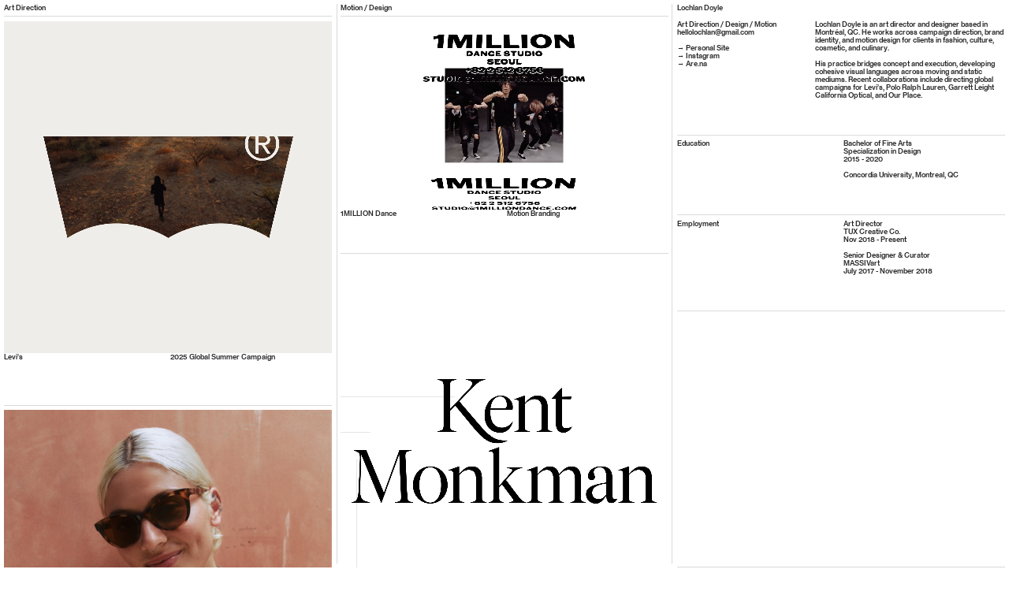

--- FILE ---
content_type: text/html; charset=utf-8
request_url: https://lochlandoyle.com/
body_size: 197477
content:
<!DOCTYPE html>
<html class="wf-initial-load">
	<head>
		<meta charset="utf-8">
		<meta name="viewport" content="width=device-width, initial-scale=1, shrink-to-fit=no">

		
			<title>Lochlan Doyle</title>
			<script>window.__PRELOADED_STATE__={"structure":{"byParent":{"root":["H4226910167","G0070997661","T3248098514","B0718797747","L2260003435","M1532137179","A3721978282","U1518668370","E3996383456","V0168645416","I3769139501","G1929864194","U1718142267","F0077889937","Q2064824195","D1695627138","K2076934725","C3740305381","F1793073834","D1671595743","W2977118803"],"W2977118803":["R2313807824","N0353105212"]},"bySort":{"H4226910167":1,"G0070997661":2,"T3248098514":3,"B0718797747":4,"L2260003435":5,"M1532137179":6,"A3721978282":7,"U1518668370":8,"E3996383456":9,"V0168645416":10,"I3769139501":11,"G1929864194":12,"U1718142267":13,"F0077889937":14,"Q2064824195":15,"D1695627138":16,"K2076934725":17,"C3740305381":18,"F1793073834":19,"D1671595743":20,"W2977118803":21,"R2313807824":23,"N0353105212":24},"indexById":{"H4226910167":null,"G0070997661":null,"T3248098514":null,"B0718797747":1,"L2260003435":null,"M1532137179":null,"A3721978282":null,"U1518668370":null,"E3996383456":null,"V0168645416":null,"I3769139501":null,"G1929864194":null,"U1718142267":null,"F0077889937":null,"Q2064824195":null,"D1695627138":null,"K2076934725":null,"C3740305381":null,"F1793073834":null,"D1671595743":2,"W2977118803":3,"R2313807824":null,"N0353105212":null},"liveIndexes":{}},"site":{"id":3215690,"direct_link":"https://lochlandoyle.com","display_url":"lochlandoyle.com","site_url":"lochlan-doyle","domain":"lochlandoyle.com","domain_active":true,"domain_purchased":false,"domain_pending":false,"css_url":"https://lochlandoyle.com/stylesheet","rss_url":"https://lochlandoyle.com/rss","favicon_url":"https://static.cargo.site/favicon/c3-favicon.ico","website_title":"Lochlan Doyle","access_level":"public","is_private":false,"is_deleted":false,"is_upgraded":false,"is_template":false,"show_cargo_logo":false,"has_annex_upgrade":true,"has_domain_addon":true,"has_commerce_addon":false,"has_storage_addon":false,"can_duplicate":false,"can_copy":false,"site_password_enabled":false,"recent_date":"2025-10-31 15:41:00","upgrade_expire_date":"","version":"Cargo3","total_file_size":476470884,"promocode_type":null,"meta_tags":"","homepage_id":"B0718797747","homepage_purl":"main-—-ad","mobile_homepage_id":"D1671595743","mobile_homepage_purl":"profile-—-mobile","screenshot":{"id":68507041,"name":"screenshot-1020068264.jpg","hash":"X2653165937498132172539663127306","width":1792,"height":1120,"file_size":null,"file_type":"jpg","mime_type":"image/jpeg","is_image":true,"is_video":false},"site_preview_type":"screenshot","site_preview_image":[],"site_preview_url":"https://freight.cargo.site/w/1000/i/X2653165937498132172539663127306/screenshot-1020068264.jpg","has_site_description":true,"site_description":"cargo.site","custom_html":"","shop_id":null,"fonts":[{"family":"Neue Haas Grotesk","provider":"cargo"},{"family":"Diatype Variable","provider":"cargo"},{"family":"Marist Variable","provider":"cargo"}],"tags":[]},"pages":{"byId":{"H4226910167":{"id":"H4226910167","title":"Vertical borders","purl":"vertical-borders","page_type":"page","content":null,"local_css":"[id=\"H4226910167\"] bodycopy {\n\t\n}\n\n[id=\"H4226910167\"] .page-content {\n\talign-items: flex-start;\n\tborder-color: rgba(0, 0, 0, 0.15);\n\tborder-style: solid;\n\tborder-right-width: 0.1rem;\n\tborder-left-width: 0.1rem;\n}\n\n[id=\"H4226910167\"].page {\n\tjustify-content: center;\n\tmin-height: var(--viewport-height);\n}\n\n[id=\"H4226910167\"] .page-layout {\n\tpadding-top: 0.5rem;\n\tpadding-bottom: 0.5rem;\n}","display":true,"stack":false,"pin":true,"overlay":false,"password_enabled":false,"page_count":null,"page_design_options":null,"backdrops":{"activeBackdrop":"none"},"pin_options":{"screen_visibility":"desktop","position":"top","overlay":true,"fixed":true,"adjust":false},"overlay_options":{},"thumb_media_id":null,"thumbnail":null,"thumb_meta":[],"media":[],"tags":[],"access_level":"public"},"G0070997661":{"id":"G0070997661","title":"AD nav — desktop","purl":"ad-nav-—-desktop","page_type":"page","content":"\u003ccolumn-set gutter=\"0.5rem\" mobile-hide-empty=\"false\" mobile-stack=\"false\">\u003ccolumn-unit slot=\"0\" span=\"9\">Art Direction\u003c/column-unit>\u003ccolumn-unit slot=\"1\" span=\"3\">\u003cdiv style=\"text-align: right\">\u003c/div>\u003c/column-unit>\u003c/column-set>","local_css":"[id=\"G0070997661\"] .page-content {\n\tborder-color: rgba(0, 0, 0, 0.15);\n\tborder-style: solid;\n\tborder-bottom-width: 0.1rem;\n\tpadding-left: 0.0rem;\n\tpadding-right: 0.0rem;\n\tbackground-color: #ffffff;\n}\n\n[id=\"G0070997661\"] .page-layout {\n\tpadding-left: 0.5rem;\n\tpadding-right: 0.5rem;\n}\n\n[id=\"G0070997661\"].page {\n\tmin-height: auto;\n}","display":true,"stack":false,"pin":true,"overlay":false,"password_enabled":false,"page_count":null,"page_design_options":null,"backdrops":{"activeBackdrop":"none"},"pin_options":{"screen_visibility":"desktop","position":"top","overlay":true,"fixed":true,"adjust":false},"overlay_options":{},"thumb_media_id":null,"thumbnail":null,"thumb_meta":[],"media":[],"tags":[],"access_level":"public"},"T3248098514":{"id":"T3248098514","title":"MD nav — desktop","purl":"md-nav-—-desktop","page_type":"page","content":"\u003ccolumn-set gutter=\"0.5rem\" mobile-hide-empty=\"false\" mobile-stack=\"false\">\u003ccolumn-unit slot=\"0\" span=\"9\">Motion / Design\u003c/column-unit>\u003ccolumn-unit slot=\"1\" span=\"3\">\u003cdiv style=\"text-align: right\">\u003c/div>\u003c/column-unit>\u003c/column-set>","local_css":"[id=\"T3248098514\"] .page-content {\n\tborder-color: rgba(0, 0, 0, 0.15);\n\tborder-style: solid;\n\tborder-bottom-width: 0.1rem;\n\tpadding-left: 0.0rem;\n\tpadding-right: 0.0rem;\n\tbackground-color: #ffffff;\n}\n\n[id=\"T3248098514\"] .page-layout {\n\tpadding-left: 0.5rem;\n\tpadding-right: 0.5rem;\n}\n\n[id=\"T3248098514\"].page {\n\tjustify-content: center;\n\tmin-height: auto;\n}","display":true,"stack":false,"pin":true,"overlay":false,"password_enabled":false,"page_count":0,"page_design_options":null,"backdrops":{"activeBackdrop":"none"},"pin_options":{"screen_visibility":"desktop","position":"top","overlay":true,"fixed":true,"adjust":false},"overlay_options":{},"thumb_media_id":null,"thumbnail":null,"thumb_meta":[],"media":[],"tags":[],"access_level":"public"},"B0718797747":{"id":"B0718797747","title":"Main — AD","purl":"main-—-ad","page_type":"page","content":"\u003cmedia-item autoplay=\"true\" browser-default=\"false\" class=\"linked\" disable-zoom=\"true\" hash=\"J2645907517288588444744606454538\" href=\"ad-—-levi's\" loop=\"true\" muted=\"true\" referrerpolicy=\"strict-origin-when-cross-origin\" rel=\"history\">\u003c/media-item>\u003ca href=\"ad-—-levi's\" rel=\"history\">\u003cbr />\n\u003c/a>\u003ccolumn-set gutter=\"0.5rem\">\u003ccolumn-unit slot=\"0\">\u003ca href=\"ad-—-levi's\" rel=\"history\">Levi’s\u003c/a>\u003cbr />\u003c/column-unit>\u003ccolumn-unit slot=\"1\">\u003ca href=\"ad-—-levi's\" rel=\"history\">2025 Global Summer Campaign\u003c/a>\u003cbr />\n\u003cbr />\u003c/column-unit>\u003c/column-set>\n\u003cbr />\u003cbr />\n\u003cbr />\n\u003cbr />\n\u003chr />\n\u003cmedia-item class=\"linked\" disable-zoom=\"true\" hash=\"W2629917219759248465108034556682\" href=\"ad-—-glco\" rel=\"history\">\u003c/media-item>\u003cbr />\n\u003ccolumn-set gutter=\"0.5rem\">\u003ccolumn-unit slot=\"0\">\u003ca href=\"ad-—-glco\" rel=\"history\">GLCO\u003c/a>\u003cbr />\u003c/column-unit>\u003ccolumn-unit slot=\"1\">\u003ci>\u003c/i>\u003ca href=\"ad-—-glco\" rel=\"history\">F/W 2025\u003c/a>\u003cbr />\u003c/column-unit>\u003c/column-set>\u003cbr />\n\u003cbr />\n\u003cbr />\n\u003cbr />\n\u003chr />\u003cmedia-item autoplay=\"true\" browser-default=\"false\" class=\"linked\" disable-zoom=\"true\" hash=\"F2633132917964323416999024038666\" href=\"ad-—-our-place\" loop=\"true\" muted=\"true\" rel=\"history\">\u003c/media-item>\u003cbr />\n\u003ccolumn-set gutter=\"0.5rem\">\u003ccolumn-unit slot=\"0\">\u003ca href=\"ad-—-our-place\" rel=\"history\">Our Place\u003c/a>\u003cbr />\u003c/column-unit>\u003ccolumn-unit slot=\"1\">\u003ca href=\"ad-—-our-place\" rel=\"history\">Titanium Always Pan® Pro\u003c/a>\u003cbr />\u003c/column-unit>\u003c/column-set>\u003cbr />\n\u003cbr />\n\u003cbr />\n\u003cbr />\n\u003chr />\u003cmedia-item autoplay=\"true\" browser-default=\"false\" class=\"linked\" disable-zoom=\"true\" hash=\"R2633137168260178696343102329610\" href=\"ad-—-saje\" loop=\"true\" muted=\"true\" rel=\"history\">\u003c/media-item>\u003cbr />\n\u003ccolumn-set gutter=\"0.5rem\">\u003ccolumn-unit slot=\"0\">\u003ca href=\"ad-—-saje\" rel=\"history\">Saje\u003c/a>\u003cbr />\u003c/column-unit>\u003ccolumn-unit slot=\"1\">\u003ca href=\"ad-—-saje\" rel=\"history\">Find Your Peace Campaign\u003c/a>\u003cbr />\u003c/column-unit>\u003c/column-set>\u003cbr />\n\u003cbr />\n\u003cbr />\n\u003cbr />\n\u003chr />\u003cmedia-item class=\"linked\" hash=\"A2643507076405838972344681796362\" href=\"ad-—-polo\" rel=\"history\">\u003c/media-item>\u003cbr />\n\u003ccolumn-set gutter=\"0.5rem\">\u003ccolumn-unit slot=\"0\">\u003ca href=\"ad-—-polo\" rel=\"history\">Polo Ralph Lauren \u003cbr />\nFragrances\u003c/a>\u003cbr />\u003c/column-unit>\u003ccolumn-unit slot=\"1\">\u003ci>\u003c/i>\u003ca href=\"ad-—-polo\" rel=\"history\">Polo 67 EDP Campaign\u003c/a>\u003c/column-unit>\u003c/column-set>\u003cbr />\n\u003cbr />\n\u003cbr />\n\u003cbr />\n\u003chr />\u003cmedia-item class=\"linked\" hash=\"J2648315661181174960852804473610\" href=\"ad-—-glcozzy\" rel=\"history\">\u003c/media-item>\u003cbr />\n\u003ccolumn-set gutter=\"0.5rem\">\u003ccolumn-unit slot=\"0\">\u003ca href=\"ad-—-glcozzy\" rel=\"history\">GLCO\u003c/a>\u003cbr />\u003c/column-unit>\u003ccolumn-unit slot=\"1\">\u003ci>\u003c/i>\u003ca href=\"ad-—-polo\" rel=\"history\">Ozzy\u003c/a> Osbourne\u003c/column-unit>\u003c/column-set>\u003cbr />\n\u003cbr />\n\u003cbr />\n\u003cbr />\n\u003chr />\u003cbr />","local_css":"[id=\"B0718797747\"] .page-layout {\n\tmax-width: 33.33%;\n}\n\n[id=\"B0718797747\"] .page-content {\n\tpadding-top: 2.6rem;\n}","display":true,"stack":false,"pin":false,"overlay":false,"password_enabled":false,"page_count":null,"page_design_options":null,"backdrops":{"activeBackdrop":"none"},"pin_options":{"screen_visibility":"all","position":"top","overlay":true,"fixed":true,"adjust":false},"overlay_options":{},"thumb_media_id":51115503,"thumbnail":{"id":51115503,"name":"Phantomas.jpg","hash":"I2209322563787832910648484637276","width":4000,"height":5775,"file_size":3844201,"file_type":"jpg","mime_type":"image/jpeg","is_image":true,"is_video":false,"is_url":false,"is_placeholder":true,"has_audio_track":null,"duration":null,"url":null,"url_id":null,"url_thumb":null,"url_type":null,"created_at":"2025-02-12 04:46:56.422233","updated_at":"2025-11-04 21:14:35.453710"},"thumb_meta":[],"media":[{"id":51115503,"name":"Phantomas.jpg","hash":"I2209322563787832910648484637276","width":4000,"height":5775,"file_size":3844201,"file_type":"jpg","mime_type":"image/jpeg","is_image":true,"is_video":false,"is_url":false,"is_placeholder":true,"in_use":true,"created_at":"2025-02-12T04:46:56.422233Z","updated_at":"2025-11-04T21:14:35.453710Z"},{"id":67562240,"name":"Slide-16_9---117.png","hash":"W2629917219759248465108034556682","width":1200,"height":1552,"file_size":3091212,"file_type":"png","mime_type":"image/png","is_image":true,"is_video":false,"is_url":false,"in_use":true,"created_at":"2025-11-03T02:14:58.388518Z","updated_at":"2025-11-03T02:14:58.388518Z"},{"id":67713606,"name":"Slider_Fire.mp4","hash":"F2633132917964323416999024038666","width":1080,"height":1080,"file_size":6513214,"file_type":"mp4","mime_type":"video/mp4","is_image":false,"is_video":true,"is_url":false,"in_use":true,"has_audio_track":true,"duration":5,"created_at":"2025-11-05T02:40:21.663318Z","updated_at":"2025-11-08T18:59:59.829718Z","poster":{"id":67713607,"name":"Slider_Fire.jpg","hash":"J2633132922004160369141415842570","width":1080,"height":1080,"file_size":1780328,"file_type":"jpg","mime_type":"image/jpg","is_image":true,"is_video":false,"is_url":false,"in_use":false,"created_at":"2025-11-05T02:40:21.790763Z","updated_at":"2025-11-05T02:40:21.790763Z"}},{"id":67713757,"name":"1B_SAJE_PEACE_15s_4-5_H264_20230831_HB.mp4","hash":"R2633137168260178696343102329610","width":1080,"height":1350,"file_size":7794505,"file_type":"mp4","mime_type":"video/mp4","is_image":false,"is_video":true,"is_url":false,"in_use":true,"has_audio_track":true,"duration":15,"created_at":"2025-11-05T02:44:12.052978Z","updated_at":"2025-11-08T18:59:59.910489Z","poster":{"id":67713758,"name":"1B_SAJE_PEACE_15s_4-5_H264_20230831_HB.jpg","hash":"T2633137172613610297738556510986","width":1080,"height":1350,"file_size":1909180,"file_type":"jpg","mime_type":"image/jpg","is_image":true,"is_video":false,"is_url":false,"in_use":false,"created_at":"2025-11-05T02:44:12.227577Z","updated_at":"2025-11-05T02:44:12.227577Z"}},{"id":68122582,"name":"RL_Polo_6231_RT_by_FT_V3_20241017.png","hash":"A2643507076405838972344681796362","width":1080,"height":1080,"file_size":1407971,"file_type":"png","mime_type":"image/png","is_image":true,"is_video":false,"is_url":false,"in_use":true,"created_at":"2025-11-11T14:53:26.326765Z","updated_at":"2025-11-11T14:53:26.326765Z"},{"id":68240421,"name":"BatwingFrame_Square_HB.mp4","hash":"J2645907517288588444744606454538","width":1920,"height":1920,"file_size":6491932,"file_type":"mp4","mime_type":"video/mp4","is_image":false,"is_video":true,"is_url":false,"in_use":true,"has_audio_track":false,"duration":46,"created_at":"2025-11-13T03:02:14.084139Z","updated_at":"2025-11-13T03:02:20.779749Z","poster":{"id":68240422,"name":"BatwingFrame_Square_HB.jpg","hash":"U2645907521402212373181836464906","width":1920,"height":1920,"file_size":1310314,"file_type":"jpg","mime_type":"image/jpg","is_image":true,"is_video":false,"is_url":false,"in_use":false,"created_at":"2025-11-13T03:02:14.230203Z","updated_at":"2025-11-13T03:02:14.230203Z"}},{"id":68338355,"name":"GLCOZZY_Teaser_001_4x5_2.png","hash":"J2648315661181174960852804473610","width":1080,"height":1350,"file_size":3216033,"file_type":"png","mime_type":"image/png","is_image":true,"is_video":false,"is_url":false,"in_use":true,"created_at":"2025-11-14T15:17:59.923250Z","updated_at":"2025-11-14T15:17:59.923250Z"}],"tags":[],"access_level":"public"},"L2260003435":{"id":"L2260003435","title":"Main — MD","purl":"main-—-md","page_type":"page","content":"\u003cmedia-item autoplay=\"true\" browser-default=\"false\" class=\"linked\" disable-zoom=\"true\" hash=\"D2645909696752954009454420333322\" href=\"md-—-1million\" loop=\"true\" muted=\"true\" referrerpolicy=\"strict-origin-when-cross-origin\" rel=\"history\">\u003c/media-item>\u003cbr />\n\u003ccolumn-set gutter=\"0.5rem\">\u003ccolumn-unit slot=\"0\">\u003ca href=\"md-—-1million\" rel=\"history\">1MILLION Dance\u003c/a>\u003cbr />\u003c/column-unit>\u003ccolumn-unit slot=\"1\">\u003ca href=\"md-—-1million\" rel=\"history\">Motion Branding\u003c/a>\u003cbr />\u003c/column-unit>\u003c/column-set>\u003cbr />\n\u003cbr />\n\u003cbr />\n\u003cbr />\n\u003chr />\u003cbr />\n\u003cmedia-item autoplay=\"true\" class=\"linked\" disable-zoom=\"true\" hash=\"V2632929775261247026817322619658\" href=\"md-—-kent-monkman\" loop=\"true\" muted=\"true\" rel=\"history\">\u003c/media-item>\u003cbr />\n\n\u003ccolumn-set gutter=\"0.5rem\">\u003ccolumn-unit slot=\"0\">\u003ca href=\"md-—-kent-monkman\" rel=\"history\">OTAMI\u003c/a>\u003cbr />\u003c/column-unit>\u003ccolumn-unit slot=\"1\">\u003ci>\u003c/i>\u003ca href=\"md-—-kent-monkman\" rel=\"history\">Kent Monkman\u003c/a>\u003cbr />\u003c/column-unit>\u003c/column-set>\u003cbr />\n\u003cbr />\n\u003cbr />\n\u003cbr />\n\u003chr />\u003cmedia-item autoplay=\"true\" browser-default=\"false\" class=\"linked\" disable-zoom=\"true\" hash=\"X2645907009431277351446940914442\" href=\"md-—-neecheemus\" loop=\"true\" muted=\"true\" rel=\"history\">\u003c/media-item>\u003cbr />\n\u003ccolumn-set gutter=\"0.5rem\">\u003ccolumn-unit slot=\"0\">\u003ca href=\"md-—-neecheemus\" rel=\"history\">Caroline Monnet\u003c/a>\u003c/column-unit>\u003ccolumn-unit slot=\"1\">\u003ci>\u003c/i>\u003ca href=\"md-—-neecheemus\" rel=\"history\">NEECHEEMUS\u003c/a>\u003cbr />\u003c/column-unit>\u003c/column-set>\u003cbr />\n\u003cbr />\n\u003cbr />\n\u003cbr />\n\u003chr />\u003cmedia-item autoplay=\"true\" browser-default=\"false\" class=\"linked\" disable-zoom=\"true\" hash=\"W2643399440189124455248579433226\" href=\"md-—-toronto-biennial\" loop=\"true\" muted=\"true\" referrerpolicy=\"strict-origin-when-cross-origin\" rel=\"history\">\u003c/media-item>\u003cbr />\n\u003ccolumn-set gutter=\"0.5rem\">\u003ccolumn-unit slot=\"0\">\u003ca href=\"md-—-toronto-biennial\" rel=\"history\">Toronto Biennial of Art\u003c/a>\u003cbr />\u003c/column-unit>\u003ccolumn-unit slot=\"1\">\u003ci>\u003c/i>\u003ca href=\"md-—-toronto-biennial\" rel=\"history\">2024 Motion Identity\u003c/a>\u003c/column-unit>\u003c/column-set>\u003cbr />\n\u003cbr />\n\u003cbr />\n\u003chr />\u003cbr />\n\u003ccolumn-set gutter=\"0.5rem\">\u003c/column-set>\u003cbr />\n\u003cbr />","local_css":"[id=\"L2260003435\"].page {\n\tjustify-content: center;\n\tbackground-color: rgba(255, 255, 255, 0);\n}\n\n[id=\"L2260003435\"] .page-content {\n\tpadding-top: 2.6rem;\n}","display":true,"stack":false,"pin":true,"overlay":false,"password_enabled":false,"page_count":0,"page_design_options":null,"backdrops":{"activeBackdrop":"none"},"pin_options":{"screen_visibility":"desktop","position":"top","overlay":true,"fixed":true,"adjust":false},"overlay_options":{},"thumb_media_id":51177462,"thumbnail":{"id":51177462,"name":"Kippenberger-3339-1.jpg","hash":"W2210505545258032055578380806748","width":3009,"height":4000,"file_size":1883657,"file_type":"jpg","mime_type":"image/jpeg","is_image":true,"is_video":false,"is_url":false,"is_placeholder":true,"has_audio_track":null,"duration":null,"url":null,"url_id":null,"url_thumb":null,"url_type":null,"created_at":"2025-02-12 22:35:45.927684","updated_at":"2025-11-04 21:14:35.453710"},"thumb_meta":[],"media":[{"id":51177462,"name":"Kippenberger-3339-1.jpg","hash":"W2210505545258032055578380806748","width":3009,"height":4000,"file_size":1883657,"file_type":"jpg","mime_type":"image/jpeg","is_image":true,"is_video":false,"is_url":false,"is_placeholder":true,"in_use":true,"created_at":"2025-02-12T22:35:45.927684Z","updated_at":"2025-11-04T21:14:35.453710Z"},{"id":67705656,"name":"KentMonkman_CaseAnimation-5_BW_HB.mp4","hash":"V2632929775261247026817322619658","width":1920,"height":2400,"file_size":1895040,"file_type":"mp4","mime_type":"video/mp4","is_image":false,"is_video":true,"is_url":false,"in_use":true,"has_audio_track":false,"duration":15,"created_at":"2025-11-04T23:36:49.225025Z","updated_at":"2025-11-08T19:00:00.736686Z","poster":{"id":67705657,"name":"KentMonkman_CaseAnimation-5_BW_HB.jpg","hash":"S2632929778987489329706652046090","width":1920,"height":2400,"file_size":97846,"file_type":"jpg","mime_type":"image/jpg","is_image":true,"is_video":false,"is_url":false,"in_use":false,"created_at":"2025-11-04T23:36:49.383037Z","updated_at":"2025-11-04T23:36:49.383037Z"}},{"id":68115979,"name":"1080 x 1080 Promo Animation_BW_HB2","hash":"W2643399440189124455248579433226","width":1920,"height":1920,"mime_type":"text/uri-list","is_image":false,"is_video":false,"is_url":true,"in_use":true,"url":"https://player.vimeo.com/video/1135739172?h=075b4dad62&badge=0&autopause=0&player_id=0&app_id=58479","url_id":"1135739172/075b4dad62","url_thumb":"https://i.vimeocdn.com/video/2081166743-4fe04305200cde8f1969c5df9b9d5a7b8b2ba269dbbee2446700d662d3a0b3ad-d_200x150?region=us","url_type":"vimeo","created_at":"2025-11-11T13:16:10.912657Z","updated_at":"2025-11-11T13:16:10.912657Z"},{"id":68240402,"name":"P_TYPE-2_SM_4_BW_Shortened_2_HB.mp4","hash":"X2645907009431277351446940914442","width":1920,"height":1920,"file_size":19831387,"file_type":"mp4","mime_type":"video/mp4","is_image":false,"is_video":true,"is_url":false,"in_use":true,"has_audio_track":false,"duration":25,"created_at":"2025-11-13T03:01:46.713139Z","updated_at":"2025-11-13T03:02:21.098451Z","poster":{"id":68240403,"name":"P_TYPE-2_SM_4_BW_Shortened_2_HB.jpg","hash":"P2645907016348806379088022770442","width":1920,"height":1920,"file_size":503691,"file_type":"jpg","mime_type":"image/jpg","is_image":true,"is_video":false,"is_url":false,"in_use":false,"created_at":"2025-11-13T03:01:46.847969Z","updated_at":"2025-11-13T03:01:46.847969Z"}},{"id":68240467,"name":"1M_Emboss-on-photos_HB.mp4","hash":"D2645909696752954009454420333322","width":1920,"height":1080,"file_size":3238726,"file_type":"mp4","mime_type":"video/mp4","is_image":false,"is_video":true,"is_url":false,"in_use":true,"has_audio_track":true,"duration":8,"created_at":"2025-11-13T03:04:12.312688Z","updated_at":"2025-11-13T03:04:15.812101Z","poster":{"id":68240468,"name":"1M_Emboss-on-photos_HB.jpg","hash":"L2645909701788915141577127924490","width":1920,"height":1080,"file_size":369414,"file_type":"jpg","mime_type":"image/jpg","is_image":true,"is_video":false,"is_url":false,"in_use":false,"created_at":"2025-11-13T03:04:12.437410Z","updated_at":"2025-11-13T03:04:12.437410Z"}}],"tags":[],"access_level":"public"},"M1532137179":{"id":"M1532137179","title":"Main — Profile","purl":"main-—-profile","page_type":"page","content":"\u003ccolumn-set gutter=\"0.5rem\">\u003ccolumn-unit slot=\"0\" span=\"5\">\u003cb>\u003c/b>Art Direction / Design / Motion\u003cbr />\u003ca href=\"mailto:hellolochlan@gmail.com\" rel=\"mailto\">hellolochlan@gmail.com\u003c/a>\u003cbr />\n\u003cbr />\n\u003ca href=\"https://alwaysmakingtherightchoices.net/\" target=\"_blank\">→ Personal Site\u003c/a>\u003cbr />\u003ca href=\"https://www.instagram.com/luckybilllll/\" target=\"_blank\">→ Instagram\u003c/a>\u003cbr />\u003ca href=\"https://www.are.na/lochlan-doyle\" target=\"_blank\">→ Are.na\u003c/a>\u003cbr />\n\n\u003c/column-unit>\u003ccolumn-unit slot=\"1\" span=\"7\">Lochlan Doyle is an art director and designer based in Montréal, QC. He works across campaign direction, brand identity, and motion design for clients in fashion, culture, cosmetic, and culinary.\u003cbr />\n\n\u003cbr />\nHis practice bridges concept and execution, developing cohesive visual languages across moving and static mediums. Recent collaborations include directing global campaigns for Levi’s, Polo Ralph Lauren, Garrett Leight California Optical, and Our Place.\u003cbr />\n\n\u003c/column-unit>\u003c/column-set>\u003cbr />\n\n\n\u003cdiv style=\"text-align: right;\">\u003c/div>\u003cbr />\n\u003cbr />\n\u003cbr />\u003chr />\u003ccolumn-set gutter=\"0.5rem\">\u003ccolumn-unit slot=\"0\">Education\u003cbr />\u003c/column-unit>\u003ccolumn-unit slot=\"1\">Bachelor of Fine Arts\u003cbr />\nSpecialization in Design\u003cbr />\n2015 - 2020\u003cbr />\n\u003cbr />\nConcordia University, Montreal, QC\u003cbr />\n\u003c/column-unit>\u003c/column-set>\u003cbr />\u003cbr />\u003cbr />\n\u003cbr />\u003chr />\u003ccolumn-set gutter=\"0.5rem\">\u003ccolumn-unit slot=\"0\">Employment \u003c/column-unit>\u003ccolumn-unit slot=\"1\">\u003ca href=\"https://tux.co/\">Art Director\u003cbr />\nTUX Creative Co.\u003c/a>\u003cbr />\nNov 2018 - Present\u003cbr />\u003cbr />\n\u003ca href=\"https://massivart.com/\" target=\"_blank\">Senior Designer &#x26; Curator\u003cbr />MASSIVart\u003c/a>\u003cbr />July 2017 - November 2018\u003cbr />\u003c/column-unit>\u003c/column-set>\u003cbr />\n\u003cbr />\n\u003cbr />\u003cbr />\u003chr />","local_css":"[id=\"M1532137179\"].page {\n\tjustify-content: flex-end;\n}\n\n[id=\"M1532137179\"] .page-layout {\n\tmax-width: 33.33%;\n}\n\n[id=\"M1532137179\"] .page-content {\n\tpadding-top: 2.5rem;\n}","display":true,"stack":false,"pin":true,"overlay":false,"password_enabled":false,"page_count":null,"page_design_options":null,"backdrops":{"activeBackdrop":"none"},"pin_options":{"screen_visibility":"desktop","position":"top","overlay":true,"fixed":true,"adjust":false},"overlay_options":{},"thumb_media_id":null,"thumbnail":null,"thumb_meta":[],"media":[],"tags":[],"access_level":"public"},"A3721978282":{"id":"A3721978282","title":"AD — Levi's","purl":"ad-—-levi's","page_type":"page","content":"\u003ccolumn-set gutter=\"0.5rem\" mobile-stack=\"false\">\u003ccolumn-unit slot=\"0\" span=\"10\">Levi’s\n\u003c/column-unit>\u003ccolumn-unit slot=\"1\" span=\"2\">\u003cdiv style=\"text-align: right\">\u003ca href=\"#\" rel=\"close-overlay\">(Close)\u003c/a>\u003c/div>\u003c/column-unit>\u003c/column-set>\u003chr />\u003ccolumn-set gutter=\"1\" mobile-stack=\"false\">\u003ccolumn-unit slot=\"0\" span=\"4\">Summer 2025\u003cbr />Global \nCampaign\u003cbr />\u003c/column-unit>\u003ccolumn-unit slot=\"1\" span=\"8\">Art direction capturing the raw, sun-worn energy of a California summer, shot on location in Baja California, Mexico. The creative focused on unfiltered portraits, spontaneous moments, and a lived-in visual tone.\u003cbr />\n\u003c/column-unit>\u003c/column-set>\u003cbr />\n\u003cbr />\n\u003cbr />\n\u003cbr />\n\u003chr />\u003cmedia-item autoplay=\"true\" class=\"\" disable-zoom=\"true\" hash=\"L2638995947204919213653612729098\" loop=\"true\" muted=\"true\">\u003c/media-item>\u003ccolumn-set gutter=\"1\" mobile-stack=\"false\">\u003ccolumn-unit slot=\"0\" span=\"4\">\u003cbr />\n\n\u003c/column-unit>\u003ccolumn-unit slot=\"1\" span=\"8\">Spanning film and stills, the work defined the campaign’s visual language, casting direction, and location logic. From dunes and beaches to roadside motels and open fields, the result was a cohesive, human expression of youth and freedom, built for social, in-store, and out-of-home environments.\u003c/column-unit>\u003c/column-set>\u003cbr />\n\u003cbr />\n\u003cbr />\n\u003cbr />\n\u003cmedia-item autoplay=\"true\" class=\"\" disable-zoom=\"true\" grid-span=\"2\" hash=\"G2638986846835771842373094904586\" loop=\"true\" muted=\"true\" scale=\"100%\">\u003c/media-item>\u003cbr />\n\u003ccolumn-set gutter=\"1\" mobile-stack=\"false\">\u003ccolumn-unit slot=\"0\" span=\"4\">\u003c/column-unit>\u003ccolumn-unit slot=\"1\" span=\"8\">Delivered over 120 films and 600+ digital assets designed to feel like real memories: warm, honest, and unmistakably in real life.\u003c/column-unit>\u003c/column-set>\u003cbr />\n\u003cbr />\n\u003cbr />\n\u003cbr />\n\u003cmedia-item autoplay=\"true\" browser-default=\"false\" class=\"\" disable-zoom=\"true\" hash=\"F2638997636299487066942415999754\" loop=\"true\" muted=\"true\">\u003c/media-item>\u003cbr />\n\u003chr />","local_css":"[id=\"A3721978282\"] .page-content {\n\tbackground-color: #ffffff;\n\talign-items: flex-start;\n}\n\n[id=\"A3721978282\"].page {\n\tbackground-color: rgba(255, 255, 255, 0.5);\n\tmin-height: var(--viewport-height);\n}","display":true,"stack":false,"pin":false,"overlay":true,"password_enabled":false,"page_count":0,"page_design_options":null,"backdrops":{"activeBackdrop":"none"},"pin_options":{},"overlay_options":{"closeOnClickout":true,"closeOnNavigate":true,"animateOnOpen":{"fade":true,"speed":0.2,"slideAmount":0,"slideDirection":"default","wipeShape":"default","easing":"ease-out","scaleAmount":0,"rotateAmount":0},"animateOnClose":{"fade":true,"speed":0.2,"slideAmount":0,"slideDirection":"default","wipeShape":"default","easing":"ease-out","scaleAmount":0,"rotateAmount":0},"closeOthersOnOpen":false,"openOnLoad":false},"thumb_media_id":51115503,"thumbnail":{"id":51115503,"name":"Phantomas.jpg","hash":"I2209322563787832910648484637276","width":4000,"height":5775,"file_size":3844201,"file_type":"jpg","mime_type":"image/jpeg","is_image":true,"is_video":false,"is_url":false,"is_placeholder":true,"has_audio_track":null,"duration":null,"url":null,"url_id":null,"url_thumb":null,"url_type":null,"created_at":"2025-02-12 04:46:56.422233","updated_at":"2025-11-04 21:14:35.453710"},"thumb_meta":{"hide_from_index":false},"media":[{"id":51115503,"name":"Phantomas.jpg","hash":"I2209322563787832910648484637276","width":4000,"height":5775,"file_size":3844201,"file_type":"jpg","mime_type":"image/jpeg","is_image":true,"is_video":false,"is_url":false,"is_placeholder":true,"in_use":true,"created_at":"2025-02-12T04:46:56.422233Z","updated_at":"2025-11-04T21:14:35.453710Z"},{"id":67947493,"name":"CollageDrop_FINAL_Cropped_HB.mp4","hash":"G2638986846835771842373094904586","width":1920,"height":1499,"file_size":3556130,"file_type":"mp4","mime_type":"video/mp4","is_image":false,"is_video":true,"is_url":false,"in_use":true,"has_audio_track":false,"duration":10,"created_at":"2025-11-08T18:49:23.862753Z","updated_at":"2025-11-08T18:59:58.938043Z","poster":{"id":67947495,"name":"CollageDrop_FINAL_Cropped_HB.jpg","hash":"C2638986853033877851139504247562","width":1920,"height":1499,"file_size":1853090,"file_type":"jpg","mime_type":"image/jpg","is_image":true,"is_video":false,"is_url":false,"in_use":false,"created_at":"2025-11-08T18:49:24.049915Z","updated_at":"2025-11-08T18:49:24.049915Z"}},{"id":67947788,"name":"BatwingFrame_Square_HB.mp4","hash":"L2638995947204919213653612729098","width":1920,"height":1920,"file_size":6491932,"file_type":"mp4","mime_type":"video/mp4","is_image":false,"is_video":true,"is_url":false,"in_use":true,"has_audio_track":false,"duration":46,"created_at":"2025-11-08T18:57:37.163577Z","updated_at":"2025-11-08T18:59:58.980491Z","poster":{"id":67947789,"name":"BatwingFrame_Square_HB.jpg","hash":"Q2638995951964179184670677046026","width":1920,"height":1920,"file_size":1310314,"file_type":"jpg","mime_type":"image/jpg","is_image":true,"is_video":false,"is_url":false,"in_use":false,"created_at":"2025-11-08T18:57:37.331421Z","updated_at":"2025-11-08T18:57:37.331421Z"}},{"id":67947834,"name":"OOH_HB.mp4","hash":"F2638997636299487066942415999754","width":1280,"height":1706,"file_size":5279931,"file_type":"mp4","mime_type":"video/mp4","is_image":false,"is_video":true,"is_url":false,"in_use":true,"has_audio_track":true,"duration":30,"created_at":"2025-11-08T18:59:08.745647Z","updated_at":"2025-11-08T18:59:59.023734Z","poster":{"id":67947835,"name":"OOH_HB.jpg","hash":"Q2638997641464575407581090452234","width":1280,"height":1706,"file_size":2241859,"file_type":"jpg","mime_type":"image/jpg","is_image":true,"is_video":false,"is_url":false,"in_use":false,"created_at":"2025-11-08T18:59:08.921119Z","updated_at":"2025-11-08T18:59:08.921119Z"}}],"tags":[],"access_level":"public"},"U1518668370":{"id":"U1518668370","title":"AD — GLCO","purl":"ad-—-glco","page_type":"page","content":"\u003ccolumn-set gutter=\"0.5rem\" mobile-stack=\"false\">\u003ccolumn-unit slot=\"0\" span=\"10\">GLCO\n\u003c/column-unit>\u003ccolumn-unit slot=\"1\" span=\"2\">\u003cdiv style=\"text-align: right\">\u003ca href=\"#\" rel=\"close-overlay\">(Close)\u003c/a>\u003c/div>\u003c/column-unit>\u003c/column-set>\u003chr />\u003ccolumn-set gutter=\"1\" mobile-stack=\"false\">\u003ccolumn-unit slot=\"0\" span=\"4\">Fall Winter \u003cbr />\n2025 Campaign\u003cbr />\u003c/column-unit>\u003ccolumn-unit slot=\"1\" span=\"8\">Art direction for GLCO’s Fall/Winter 2025 campaign was shaped by the brand’s move to Japanese production. The visuals lean into calm, open atmospheres balanced with a sense of texture and grounded simplicity. Clean details, soft light, and straightforward portraits create a quieter, more intentional attitude while keeping GLCO’s familiar warmth.\u003cbr />\n\u003c/column-unit>\u003c/column-set>\u003cbr />\n\u003cbr />\n\u003cbr />\n\u003cbr />\n\u003chr />\u003cmedia-item class=\"\" disable-zoom=\"false\" hash=\"Z2645836902008576152011028206346\">\u003c/media-item>\u003cbr />\n\u003cmedia-item class=\"\" disable-zoom=\"false\" hash=\"Q2645839981212883911904222155530\">\u003c/media-item>\u003cbr />\n\u003cmedia-item class=\"\" hash=\"C2645840138213122723246215959306\">\u003c/media-item>\u003cbr />\n\u003cbr />\n\u003ccolumn-set gutter=\"1\">\u003ccolumn-unit slot=\"0\" span=\"4\">\u003c/column-unit>\u003ccolumn-unit slot=\"1\" span=\"8\">The campaign deliverables consisted of exterior lifestyle stills paired with elevated product imagery, built for social, PDP use, and in-store displays. All assets followed a unified approach to light, color, and composition, reinforcing the calm, precise sensibility introduced in the campaign’s direction.\u003c/column-unit>\u003c/column-set>\u003cbr />\n\u003cbr />\n\u003cbr />\n\u003cbr />\n\u003cmedia-item class=\"\" hash=\"Z2645842265454755815284289213194\">\u003c/media-item>\u003cbr />\n\u003cmedia-item class=\"\" hash=\"V2645842499709958807321885184778\">\u003c/media-item>\u003cbr />\n\u003cmedia-item class=\"\" hash=\"S2645842742044835703644264764170\">\u003c/media-item>\u003cbr />\n\n\n\u003cmedia-item class=\"\" hash=\"C2645843033466498580107761193738\">\u003c/media-item>\u003cmedia-item class=\"\" hash=\"D2645843584636764758475453928202\">\u003c/media-item>\u003cbr />\n\u003cmedia-item class=\"\" hash=\"T2645844034718873412914803806986\">\u003c/media-item>\u003cbr />\n\u003cmedia-item class=\"\" hash=\"X2645844311290907310042111185674\">\u003c/media-item>\u003chr />","local_css":"[id=\"U1518668370\"] .page-content {\n\tbackground-color: #ffffff;\n\talign-items: flex-start;\n}\n\n[id=\"U1518668370\"].page {\n\tbackground-color: rgba(255, 255, 255, 0.5);\n\tmin-height: var(--viewport-height);\n}","display":true,"stack":false,"pin":false,"overlay":true,"password_enabled":false,"page_count":0,"page_design_options":null,"backdrops":{"activeBackdrop":"none"},"pin_options":{},"overlay_options":{"closeOnClickout":true,"closeOnNavigate":true,"animateOnOpen":{"fade":true,"speed":0.2,"slideAmount":0,"slideDirection":"default","wipeShape":"default","easing":"ease-out","scaleAmount":0,"rotateAmount":0},"animateOnClose":{"fade":true,"speed":0.2,"slideAmount":0,"slideDirection":"default","wipeShape":"default","easing":"ease-out","scaleAmount":0,"rotateAmount":0},"closeOthersOnOpen":false,"openOnLoad":false},"thumb_media_id":51115503,"thumbnail":{"id":51115503,"name":"Phantomas.jpg","hash":"I2209322563787832910648484637276","width":4000,"height":5775,"file_size":3844201,"file_type":"jpg","mime_type":"image/jpeg","is_image":true,"is_video":false,"is_url":false,"is_placeholder":true,"has_audio_track":null,"duration":null,"url":null,"url_id":null,"url_thumb":null,"url_type":null,"created_at":"2025-02-12 04:46:56.422233","updated_at":"2025-11-04 21:14:35.453710"},"thumb_meta":[],"media":[{"id":51115503,"name":"Phantomas.jpg","hash":"I2209322563787832910648484637276","width":4000,"height":5775,"file_size":3844201,"file_type":"jpg","mime_type":"image/jpeg","is_image":true,"is_video":false,"is_url":false,"is_placeholder":true,"in_use":true,"created_at":"2025-02-12T04:46:56.422233Z","updated_at":"2025-11-04T21:14:35.453710Z"},{"id":68238018,"name":"ALPER_SUN_EVAN_SUN_073125_GLCO_FW25_Look_14_02255-JM.jpg","hash":"Z2645836902008576152011028206346","width":1920,"height":1440,"file_size":296100,"file_type":"jpg","mime_type":"image/jpeg","is_image":true,"is_video":false,"is_url":false,"in_use":true,"created_at":"2025-11-13T01:58:26.102079Z","updated_at":"2025-11-13T01:58:26.102079Z"},{"id":68238104,"name":"KINNEY_SUN_073125_GLCO_FW25_Look_02_00260-JM.jpg","hash":"Q2645839981212883911904222155530","width":1440,"height":1920,"file_size":191344,"file_type":"jpg","mime_type":"image/jpeg","is_image":true,"is_video":false,"is_url":false,"in_use":true,"created_at":"2025-11-13T02:01:12.952884Z","updated_at":"2025-11-13T02:01:12.952884Z"},{"id":68238114,"name":"Sunglasses_Alper_GROUP_ALL_COLORS.jpg","hash":"C2645840138213122723246215959306","width":1920,"height":1440,"file_size":181162,"file_type":"jpg","mime_type":"image/jpeg","is_image":true,"is_video":false,"is_url":false,"in_use":true,"created_at":"2025-11-13T02:01:21.396500Z","updated_at":"2025-11-13T02:01:21.396500Z"},{"id":68238174,"name":"CLARK_J_OPTICAL_073125_GLCO_FW25_Look_25_03218-JM.jpg","hash":"Z2645842265454755815284289213194","width":1440,"height":1920,"file_size":235634,"file_type":"jpg","mime_type":"image/jpeg","is_image":true,"is_video":false,"is_url":false,"in_use":true,"created_at":"2025-11-13T02:03:16.706122Z","updated_at":"2025-11-13T02:03:16.706122Z"},{"id":68238177,"name":"CASILLAS_SUN_073125_GLCO_FW25_Look_04_00547-JM.jpg","hash":"V2645842499709958807321885184778","width":1440,"height":1920,"file_size":198164,"file_type":"jpg","mime_type":"image/jpeg","is_image":true,"is_video":false,"is_url":false,"in_use":true,"created_at":"2025-11-13T02:03:29.406980Z","updated_at":"2025-11-13T02:03:29.406980Z"},{"id":68238182,"name":"Optical_Harding_II_1174_BLACK.jpg","hash":"S2645842742044835703644264764170","width":1920,"height":1440,"file_size":188323,"file_type":"jpg","mime_type":"image/jpeg","is_image":true,"is_video":false,"is_url":false,"in_use":true,"created_at":"2025-11-13T02:03:42.582510Z","updated_at":"2025-11-13T02:03:42.582510Z"},{"id":68238187,"name":"CLUNE_J_OPTICAL_073125_GLCO_FW25_Look_28_03343-JM.jpg","hash":"C2645843033466498580107761193738","width":1440,"height":1920,"file_size":168884,"file_type":"jpg","mime_type":"image/jpeg","is_image":true,"is_video":false,"is_url":false,"in_use":true,"created_at":"2025-11-13T02:03:58.372824Z","updated_at":"2025-11-13T02:03:58.372824Z"},{"id":68238205,"name":"Sunglasses_Kinney_2007_SEA_GLASS-SEMI_FLAT_PURE_COFFEE.jpg","hash":"D2645843584636764758475453928202","width":1440,"height":1920,"file_size":115289,"file_type":"jpg","mime_type":"image/jpeg","is_image":true,"is_video":false,"is_url":false,"in_use":true,"created_at":"2025-11-13T02:04:28.226656Z","updated_at":"2025-11-13T02:04:28.226656Z"},{"id":68238219,"name":"HAMPTON_X_SUN_073125_GLCO_FW25_Look_07_01051-JM.jpg","hash":"T2645844034718873412914803806986","width":1440,"height":1920,"file_size":200653,"file_type":"jpg","mime_type":"image/jpeg","is_image":true,"is_video":false,"is_url":false,"in_use":true,"created_at":"2025-11-13T02:04:52.631376Z","updated_at":"2025-11-13T02:04:52.631376Z"},{"id":68238227,"name":"SHERWOOD_SUN_HAMPTON_X_SUN_073125_GLCO_FW25_Look_06_00928-JM.jpg","hash":"X2645844311290907310042111185674","width":1920,"height":1440,"file_size":245546,"file_type":"jpg","mime_type":"image/jpeg","is_image":true,"is_video":false,"is_url":false,"in_use":true,"created_at":"2025-11-13T02:05:07.626951Z","updated_at":"2025-11-13T02:05:07.626951Z"}],"tags":[],"access_level":"public"},"E3996383456":{"id":"E3996383456","title":"AD — Saje","purl":"ad-—-saje","page_type":"page","content":"\u003ccolumn-set gutter=\"0.5rem\" mobile-stack=\"false\">\u003ccolumn-unit slot=\"0\" span=\"10\">Saje\n\u003c/column-unit>\u003ccolumn-unit slot=\"1\" span=\"2\">\u003cdiv style=\"text-align: right\">\u003ca href=\"#\" rel=\"close-overlay\">(Close)\u003c/a>\u003c/div>\u003c/column-unit>\u003c/column-set>\u003chr />\u003ccolumn-set gutter=\"1\" mobile-stack=\"false\">\u003ccolumn-unit slot=\"0\" span=\"4\">Protect Your Peace \u003cbr />\nCampaign\u003cbr />\u003c/column-unit>\u003ccolumn-unit slot=\"1\" span=\"8\">Protect Your Peace framed the campaign for Saje Wellness, acknowledging the pace and noise of daily life and positioning their essential oil blends as steady moments of calm. The visuals and messaging focused on small resets throughout a hectic day—simple ways to create space, breathe, and feel grounded.\u003cbr />\n\u003c/column-unit>\u003c/column-set>\u003cbr />\n\u003cbr />\n\u003cbr />\n\u003cbr />\n\u003chr />\u003cmedia-item browser-default=\"true\" disable-zoom=\"true\" hash=\"M2645897659219428245844256002826\" referrerpolicy=\"strict-origin-when-cross-origin\">\u003c/media-item>\u003cbr />\n\u003ccolumn-set gutter=\"1\" mobile-stack=\"false\">\u003ccolumn-unit slot=\"0\" span=\"4\">\u003cbr />\n\n\u003c/column-unit>\u003ccolumn-unit slot=\"1\" span=\"8\">Web assets for e-commerce and a full set of social deliverables were produced, all designed for quick, at-a-glance understanding. Clear layouts, concise messaging, and straightforward product visuals ensured the campaign’s calming idea translated cleanly across every platform.\u003c/column-unit>\u003c/column-set>\u003cbr />\n\u003cbr />\n\u003cbr />\n\u003cbr />\n\u003cmedia-item autoplay=\"true\" browser-default=\"false\" class=\"\" data-dropped-placeholder=\"186ee6cc-cb6b-4ba9-9a8f-214e7d4ab5bd-2\" disable-zoom=\"true\" hash=\"K2645895928066283904497675047690\" loop=\"true\" muted=\"true\">\u003c/media-item>\u003cmedia-item browser-default=\"true\" disable-zoom=\"true\" height=\"1350\" referrerpolicy=\"strict-origin-when-cross-origin\" src=\"https://player.vimeo.com/video/1136337595?h=694fffe4e5&badge=0&autopause=0&player_id=0&app_id=58479\" width=\"1080\">\u003c/media-item>\u003cbr />\n\n\n\u003cmedia-item class=\"\" hash=\"P2645901084982716918518796161802\">\u003c/media-item>\u003cbr />\n\u003chr />","local_css":"[id=\"E3996383456\"] .page-content {\n\tbackground-color: #ffffff;\n\talign-items: flex-start;\n}\n\n[id=\"E3996383456\"].page {\n\tbackground-color: rgba(255, 255, 255, 0.5);\n\tmin-height: var(--viewport-height);\n}","display":true,"stack":false,"pin":false,"overlay":true,"password_enabled":false,"page_count":0,"page_design_options":null,"backdrops":{"activeBackdrop":"none"},"pin_options":{},"overlay_options":{"closeOnClickout":true,"closeOnNavigate":true,"animateOnOpen":{"fade":true,"speed":0.2,"slideAmount":0,"slideDirection":"default","wipeShape":"default","easing":"ease-out","scaleAmount":0,"rotateAmount":0},"animateOnClose":{"fade":true,"speed":0.2,"slideAmount":0,"slideDirection":"default","wipeShape":"default","easing":"ease-out","scaleAmount":0,"rotateAmount":0},"closeOthersOnOpen":false,"openOnLoad":false},"thumb_media_id":51115503,"thumbnail":{"id":51115503,"name":"Phantomas.jpg","hash":"I2209322563787832910648484637276","width":4000,"height":5775,"file_size":3844201,"file_type":"jpg","mime_type":"image/jpeg","is_image":true,"is_video":false,"is_url":false,"is_placeholder":true,"has_audio_track":null,"duration":null,"url":null,"url_id":null,"url_thumb":null,"url_type":null,"created_at":"2025-02-12 04:46:56.422233","updated_at":"2025-11-04 21:14:35.453710"},"thumb_meta":[],"media":[{"id":51115503,"name":"Phantomas.jpg","hash":"I2209322563787832910648484637276","width":4000,"height":5775,"file_size":3844201,"file_type":"jpg","mime_type":"image/jpeg","is_image":true,"is_video":false,"is_url":false,"is_placeholder":true,"in_use":true,"created_at":"2025-02-12T04:46:56.422233Z","updated_at":"2025-11-04T21:14:35.453710Z"},{"id":68240032,"name":"2023.08.16.SAJE13671-copy.jpg","hash":"K2645895928066283904497675047690","width":6048,"height":4024,"file_size":12282440,"file_type":"jpg","mime_type":"image/jpeg","is_image":true,"is_video":false,"is_url":false,"in_use":true,"created_at":"2025-11-13T02:51:46.108076Z","updated_at":"2025-11-13T02:51:46.108076Z"},{"id":68240089,"name":"1B_SAJE_PEACE_15s_4-5_H264_20230831","hash":"M2645897659219428245844256002826","width":1920,"height":2400,"mime_type":"text/uri-list","is_image":false,"is_video":false,"is_url":true,"in_use":true,"url":"https://player.vimeo.com/video/1136337581?h=791af8ad8d&badge=0&autopause=0&player_id=0&app_id=58479","url_id":"1136337581/791af8ad8d","url_thumb":"https://i.vimeocdn.com/video/2081983974-2c0a44e18568872dfac76a9c0812acd529f88ea3db55e2b3dfb452107b33be91-d_200x150?region=us","url_type":"vimeo","created_at":"2025-11-13T02:53:19.880003Z","updated_at":"2025-11-13T02:53:19.880003Z"},{"id":68240196,"name":"2023.08.16.SAJE13909_CROPPED_Downsize.png","hash":"P2645901084982716918518796161802","width":1610,"height":1920,"file_size":3787506,"file_type":"png","mime_type":"image/png","is_image":true,"is_video":false,"is_url":false,"in_use":true,"created_at":"2025-11-13T02:56:25.494145Z","updated_at":"2025-11-13T02:56:25.494145Z"}],"tags":[],"access_level":"public"},"V0168645416":{"id":"V0168645416","title":"AD — Our Place","purl":"ad-—-our-place","page_type":"page","content":"\u003ccolumn-set gutter=\"0.5rem\" mobile-stack=\"false\">\u003ccolumn-unit slot=\"0\" span=\"10\">Our Place\n\u003c/column-unit>\u003ccolumn-unit slot=\"1\" span=\"2\">\u003cdiv style=\"text-align: right\">\u003ca href=\"#\" rel=\"close-overlay\">(Close)\u003c/a>\u003c/div>\u003c/column-unit>\u003c/column-set>\u003chr />\u003ccolumn-set gutter=\"1\" mobile-stack=\"false\">\u003ccolumn-unit slot=\"0\" span=\"5\">Titanium Always Pan® Pro\u003cbr />\nGlobal Campaign\u003cbr />\u003c/column-unit>\u003ccolumn-unit slot=\"1\" span=\"7\">Art direction for the launch of the Titanium Always Pan® Pro positioned Our Place in a more professional, performance-driven space. The visuals emphasized clarity, weight, and material presence—framing the pan as a durable, chef-ready tool rather than a decorative lifestyle object.\u003cbr />\n\u003c/column-unit>\u003c/column-set>\u003cbr />\n\u003cbr />\n\u003cbr />\n\u003cbr />\n\u003chr />\u003cmedia-item autoplay=\"true\" browser-default=\"false\" class=\"\" disable-zoom=\"true\" hash=\"I2645876769038081276799142499082\" loop=\"true\" muted=\"true\" referrerpolicy=\"strict-origin-when-cross-origin\">\u003c/media-item>\u003ccolumn-set gutter=\"1\" mobile-stack=\"false\">\u003ccolumn-unit slot=\"0\" span=\"5\">\u003cbr />\n\n\u003c/column-unit>\u003ccolumn-unit slot=\"1\" span=\"7\">The project combined photo, video, and 3D production to build assets for social platforms, out-of-home placements in London and New York, and e-commerce. Each stream was approached with the same material focus and tonal shift, keeping the product’s presence consistent and confident across every channel.\u003c/column-unit>\u003c/column-set>\u003cbr />\n\u003cbr />\n\u003cbr />\n\u003cbr />\n\u003cmedia-item browser-default=\"true\" disable-zoom=\"true\" hash=\"H2645865450743106947124395676426\" referrerpolicy=\"strict-origin-when-cross-origin\">\u003c/media-item>\u003cbr />\n\u003cmedia-item autoplay=\"true\" browser-default=\"false\" disable-zoom=\"true\" hash=\"M2645870405372544448846573769482\" loop=\"true\" muted=\"true\" referrerpolicy=\"strict-origin-when-cross-origin\">\u003c/media-item>\u003cbr />\n\n\n\u003cbr />\n\u003chr />","local_css":"[id=\"V0168645416\"] .page-content {\n\tbackground-color: #ffffff;\n\talign-items: flex-start;\n}\n\n[id=\"V0168645416\"].page {\n\tbackground-color: rgba(255, 255, 255, 0.5);\n\tmin-height: var(--viewport-height);\n}","display":true,"stack":false,"pin":false,"overlay":true,"password_enabled":false,"page_count":0,"page_design_options":null,"backdrops":{"activeBackdrop":"none"},"pin_options":{},"overlay_options":{"closeOnClickout":true,"closeOnNavigate":true,"animateOnOpen":{"fade":true,"speed":0.2,"slideAmount":0,"slideDirection":"default","wipeShape":"default","easing":"ease-out","scaleAmount":0,"rotateAmount":0},"animateOnClose":{"fade":true,"speed":0.2,"slideAmount":0,"slideDirection":"default","wipeShape":"default","easing":"ease-out","scaleAmount":0,"rotateAmount":0},"closeOthersOnOpen":false,"openOnLoad":false},"thumb_media_id":51115503,"thumbnail":{"id":51115503,"name":"Phantomas.jpg","hash":"I2209322563787832910648484637276","width":4000,"height":5775,"file_size":3844201,"file_type":"jpg","mime_type":"image/jpeg","is_image":true,"is_video":false,"is_url":false,"is_placeholder":true,"has_audio_track":null,"duration":null,"url":null,"url_id":null,"url_thumb":null,"url_type":null,"created_at":"2025-02-12 04:46:56.422233","updated_at":"2025-11-04 21:14:35.453710"},"thumb_meta":[],"media":[{"id":51115503,"name":"Phantomas.jpg","hash":"I2209322563787832910648484637276","width":4000,"height":5775,"file_size":3844201,"file_type":"jpg","mime_type":"image/jpeg","is_image":true,"is_video":false,"is_url":false,"is_placeholder":true,"in_use":true,"created_at":"2025-02-12T04:46:56.422233Z","updated_at":"2025-11-04T21:14:35.453710Z"},{"id":68238865,"name":"Pro Cooking 15s Version A","hash":"H2645865450743106947124395676426","width":1920,"height":1080,"mime_type":"text/uri-list","is_image":false,"is_video":false,"is_url":true,"in_use":true,"url":"https://player.vimeo.com/video/1136331629?h=8ff54db597&badge=0&autopause=0&player_id=0&app_id=58479","url_id":"1136331629/8ff54db597","url_thumb":"https://i.vimeocdn.com/video/2081975750-1110c4f2994d8f764ce885d55dedb6c865d414c8409b6bbb9e1ea13fc995c44c-d_200x150?region=us","url_type":"vimeo","created_at":"2025-11-13T02:24:13.704873Z","updated_at":"2025-11-13T02:24:13.704873Z"},{"id":68239065,"name":"Our Place End Card CGI","hash":"M2645870405372544448846573769482","width":1920,"height":1062,"mime_type":"text/uri-list","is_image":false,"is_video":false,"is_url":true,"in_use":true,"url":"https://player.vimeo.com/video/1136332291?h=895d953e1f&badge=0&autopause=0&player_id=0&app_id=58479","url_id":"1136332291/895d953e1f","url_thumb":"https://i.vimeocdn.com/video/2081976594-9e8781a593bd5c46337be100c3419f71c180fef966ef52564ba895cdb57508d7-d_200x150?region=us","url_type":"vimeo","created_at":"2025-11-13T02:28:42.324176Z","updated_at":"2025-11-13T02:28:42.324176Z"},{"id":68239208,"name":"Endslate.mp4","hash":"I2645876769038081276799142499082","width":1360,"height":906,"file_size":25350647,"file_type":"mp4","mime_type":"video/mp4","is_image":false,"is_video":true,"is_url":false,"in_use":true,"has_audio_track":false,"duration":5,"created_at":"2025-11-13T02:34:27.536361Z","updated_at":"2025-11-13T03:02:22.049091Z","poster":{"id":68239209,"name":"Endslate.jpg","hash":"M2645876779774086327698101539594","width":1360,"height":906,"file_size":1346572,"file_type":"jpg","mime_type":"image/jpg","is_image":true,"is_video":false,"is_url":false,"in_use":false,"created_at":"2025-11-13T02:34:27.705316Z","updated_at":"2025-11-13T02:34:27.705316Z"}}],"tags":[],"access_level":"public"},"I3769139501":{"id":"I3769139501","title":"AD — Polo","purl":"ad-—-polo","page_type":"page","content":"\u003ccolumn-set gutter=\"0.5rem\" mobile-stack=\"false\">\u003ccolumn-unit slot=\"0\" span=\"10\">Polo\n\u003c/column-unit>\u003ccolumn-unit slot=\"1\" span=\"2\">\u003cdiv style=\"text-align: right\">\u003ca href=\"#\" rel=\"close-overlay\">(Close)\u003c/a>\u003c/div>\u003c/column-unit>\u003c/column-set>\u003chr />\u003ccolumn-set gutter=\"1\" mobile-stack=\"false\">\u003ccolumn-unit slot=\"0\">Ralph Lauren Fragrances\u003cbr />\nPolo 67 EDP Launch Campaign\u003cbr />\n\u003cbr />\u003c/column-unit>\u003ccolumn-unit slot=\"1\">A campaign centered on amateur sport, capturing athletes’ reactions to the fragrance’s key notes. Built within Ralph Lauren’s established visual language to reflect the brand’s clean, classic tone.\u003cbr />\n\u003c/column-unit>\u003c/column-set>\u003cbr />\n\u003cbr />\n\u003cbr />\n\u003cbr />\n\u003chr />\u003cmedia-item autoplay=\"true\" class=\"\" disable-zoom=\"true\" hash=\"K2643546586435506038631843664650\" loop=\"true\" muted=\"true\">\u003c/media-item>\u003ccolumn-set gutter=\"1\" mobile-stack=\"false\">\u003ccolumn-unit slot=\"0\">\u003cbr />\n\n\u003c/column-unit>\u003ccolumn-unit slot=\"1\">We produced a set of still images and short videos for social channels and product display pages, geared toward conversion and consideration.\u003c/column-unit>\u003c/column-set>\u003cbr />\n\u003cbr />\n\u003cbr />\n\u003cbr />\n\u003cmedia-item autoplay=\"true\" browser-default=\"false\" class=\"\" disable-zoom=\"true\" hash=\"Q2643591060889831709780955534090\" loop=\"true\" muted=\"true\">\u003c/media-item>\u003cmedia-item autoplay=\"true\" class=\"\" disable-zoom=\"true\" grid-span=\"2\" hash=\"Y2643546807040118416124371440394\" loop=\"true\" muted=\"true\" scale=\"100%\">\u003c/media-item>\u003cmedia-item autoplay=\"true\" browser-default=\"false\" class=\"\" disable-zoom=\"true\" hash=\"M2643590947903524258309951886090\" loop=\"true\" muted=\"true\">\u003c/media-item>\u003cbr />\n\u003chr />","local_css":"[id=\"I3769139501\"] .page-content {\n\tbackground-color: #ffffff;\n\talign-items: flex-start;\n}\n\n[id=\"I3769139501\"].page {\n\tbackground-color: rgba(255, 255, 255, 0.5);\n\tmin-height: var(--viewport-height);\n}","display":true,"stack":false,"pin":false,"overlay":true,"password_enabled":false,"page_count":0,"page_design_options":null,"backdrops":{"activeBackdrop":"none"},"pin_options":{},"overlay_options":{"closeOnClickout":true,"closeOnNavigate":true,"animateOnOpen":{"fade":true,"speed":0.2,"slideAmount":0,"slideDirection":"default","wipeShape":"default","easing":"ease-out","scaleAmount":0,"rotateAmount":0},"animateOnClose":{"fade":true,"speed":0.2,"slideAmount":0,"slideDirection":"default","wipeShape":"default","easing":"ease-out","scaleAmount":0,"rotateAmount":0},"closeOthersOnOpen":false,"openOnLoad":false},"thumb_media_id":51115503,"thumbnail":{"id":51115503,"name":"Phantomas.jpg","hash":"I2209322563787832910648484637276","width":4000,"height":5775,"file_size":3844201,"file_type":"jpg","mime_type":"image/jpeg","is_image":true,"is_video":false,"is_url":false,"is_placeholder":true,"has_audio_track":null,"duration":null,"url":null,"url_id":null,"url_thumb":null,"url_type":null,"created_at":"2025-02-12 04:46:56.422233","updated_at":"2025-11-04 21:14:35.453710"},"thumb_meta":[],"media":[{"id":51115503,"name":"Phantomas.jpg","hash":"I2209322563787832910648484637276","width":4000,"height":5775,"file_size":3844201,"file_type":"jpg","mime_type":"image/jpeg","is_image":true,"is_video":false,"is_url":false,"is_placeholder":true,"in_use":true,"created_at":"2025-02-12T04:46:56.422233Z","updated_at":"2025-11-04T21:14:35.453710Z"},{"id":68125165,"name":"RL-Polo_5627_RT_by_FT_V3_20241017.png","hash":"K2643546586435506038631843664650","width":1080,"height":1080,"file_size":1626671,"file_type":"png","mime_type":"image/png","is_image":true,"is_video":false,"is_url":false,"in_use":true,"created_at":"2025-11-11T15:29:07.979022Z","updated_at":"2025-11-11T15:29:07.979022Z"},{"id":68125172,"name":"RL-Polo_5596_RT_by_FT_V3_20241017.png","hash":"Y2643546807040118416124371440394","width":1920,"height":2879,"file_size":7331689,"file_type":"png","mime_type":"image/png","is_image":true,"is_video":false,"is_url":false,"in_use":true,"created_at":"2025-11-11T15:29:19.785230Z","updated_at":"2025-11-11T15:29:19.785230Z"},{"id":68128351,"name":"P951_POLO67_PHASE2_VF_ONLINE_4x5_HB.mp4","hash":"M2643590947903524258309951886090","width":1080,"height":1350,"file_size":11829484,"file_type":"mp4","mime_type":"video/mp4","is_image":false,"is_video":true,"is_url":false,"in_use":true,"has_audio_track":true,"duration":25,"created_at":"2025-11-11T16:09:12.685929Z","updated_at":"2025-11-11T16:11:26.186189Z","poster":{"id":68128352,"name":"P951_POLO67_PHASE2_VF_ONLINE_4x5_HB.jpg","hash":"U2643590952054041674894600999690","width":1080,"height":1350,"file_size":925581,"file_type":"jpg","mime_type":"image/jpg","is_image":true,"is_video":false,"is_url":false,"in_use":false,"created_at":"2025-11-11T16:09:12.855454Z","updated_at":"2025-11-11T16:09:12.855454Z"}},{"id":68128357,"name":"P951_POLO67_PHASE2_IRL_SPANISH_VF_ONLINE_4x5_HB2.mp4","hash":"Q2643591060889831709780955534090","width":1080,"height":1350,"file_size":9329340,"file_type":"mp4","mime_type":"video/mp4","is_image":false,"is_video":true,"is_url":false,"in_use":true,"has_audio_track":true,"duration":16,"created_at":"2025-11-11T16:09:18.917844Z","updated_at":"2025-11-11T16:11:26.234616Z","poster":{"id":68128358,"name":"P951_POLO67_PHASE2_IRL_SPANISH_VF_ONLINE_4x5_HB2.jpg","hash":"A2643591068360763059633323938570","width":1080,"height":1350,"file_size":1606513,"file_type":"jpg","mime_type":"image/jpg","is_image":true,"is_video":false,"is_url":false,"in_use":false,"created_at":"2025-11-11T16:09:19.202591Z","updated_at":"2025-11-11T16:09:19.202591Z"}}],"tags":[],"access_level":"public"},"G1929864194":{"id":"G1929864194","title":"AD — GLCOzzy","purl":"ad-—-glcozzy","page_type":"page","content":"\u003ccolumn-set gutter=\"0.5rem\" mobile-stack=\"false\">\u003ccolumn-unit slot=\"0\" span=\"10\">GLCO\n\u003c/column-unit>\u003ccolumn-unit slot=\"1\" span=\"2\">\u003cdiv style=\"text-align: right\">\u003ca href=\"#\" rel=\"close-overlay\">(Close)\u003c/a>\u003c/div>\u003c/column-unit>\u003c/column-set>\u003chr />\u003ccolumn-set gutter=\"1\" mobile-stack=\"false\">\u003ccolumn-unit slot=\"0\" span=\"4\">GLCO x Ozzy Osbourne\u003cbr />\u003c/column-unit>\u003ccolumn-unit slot=\"1\" span=\"8\">The GLCOzzy campaign reimagined Garrett Leight’s visual world through Ozzy Osbourne’s darker, iconic presence. Art direction centered on a sharp, magnetic aesthetic that merged GLCO’s refined design language with Ozzy’s unmistakable edge, expressed through a mix of studio and lifestyle photography crafted to feel bold, clean, and instantly recognizable.\u003cbr />\n\u003c/column-unit>\u003c/column-set>\u003cbr />\n\u003cbr />\n\u003cbr />\n\u003cbr />\n\u003chr />\u003cmedia-item autoplay=\"true\" class=\"\" disable-zoom=\"true\" hash=\"P2648278022979522542021264184074\" loop=\"true\" muted=\"true\">\u003c/media-item>\u003ccolumn-set gutter=\"1\" mobile-stack=\"false\">\u003ccolumn-unit slot=\"0\" span=\"4\">\u003cbr />\n\n\u003c/column-unit>\u003ccolumn-unit slot=\"1\" span=\"8\">The campaign delivered a full suite of assets built to work across GLCO’s digital and retail ecosystem. This included a series of social-first visuals designed for teasers, launch moments, and ongoing storytelling; product-focused PDP content highlighting the frame’s details; and in-store display materials tailored for key retail partners. Select imagery from the campaign was also featured in Rolling Stone, extending the collaboration’s cultural footprint.\u003c/column-unit>\u003c/column-set>\u003cbr />\n\u003cbr />\n\u003cbr />\n\u003cbr />\n\u003cmedia-item hash=\"D2648313047093072275472244970250\">\u003c/media-item>\u003ccolumn-set gutter=\"0.5rem\">\u003ccolumn-unit slot=\"0\">\u003cmedia-item hash=\"P2648313047185305995840792728330\" scale=\"100%\">\u003c/media-item>\u003c/column-unit>\u003ccolumn-unit slot=\"1\">\u003cmedia-item hash=\"F2648313047203752739914502279946\" scale=\"100%\">\u003c/media-item>\u003c/column-unit>\u003c/column-set>\u003cbr />\n\u003cmedia-item hash=\"A2648312154289105852003656307466\">\u003c/media-item>\u003cbr />\n\u003cmedia-item hash=\"P2648310280763990749766755980042\">\u003c/media-item>\u003cbr />\n\u003ccolumn-set gutter=\"0.5rem\" mobile-hide-empty=\"false\" mobile-stack=\"true\">\u003ccolumn-unit slot=\"0\">\u003cmedia-item hash=\"U2648302082717329743988955452170\">\u003c/media-item>\u003c/column-unit>\u003ccolumn-unit slot=\"1\">\u003cmedia-item hash=\"H2648302082828010208431212761866\">\u003c/media-item>\u003c/column-unit>\u003c/column-set>\u003cmedia-item hash=\"X2648301915460701227664450949898\" scale=\"100%\">\u003c/media-item>\u003cbr />\n\u003chr />","local_css":"[id=\"G1929864194\"] .page-content {\n\tbackground-color: #ffffff;\n\talign-items: flex-start;\n}\n\n[id=\"G1929864194\"].page {\n\tbackground-color: rgba(255, 255, 255, 0.5);\n\tmin-height: var(--viewport-height);\n}","display":true,"stack":false,"pin":false,"overlay":true,"password_enabled":false,"page_count":0,"page_design_options":null,"backdrops":{"activeBackdrop":"none"},"pin_options":{},"overlay_options":{"closeOnClickout":true,"closeOnNavigate":true,"animateOnOpen":{"fade":true,"speed":0.2,"slideAmount":0,"slideDirection":"default","wipeShape":"default","easing":"ease-out","scaleAmount":0,"rotateAmount":0},"animateOnClose":{"fade":true,"speed":0.2,"slideAmount":0,"slideDirection":"default","wipeShape":"default","easing":"ease-out","scaleAmount":0,"rotateAmount":0},"closeOthersOnOpen":false,"openOnLoad":false},"thumb_media_id":51115503,"thumbnail":{"id":51115503,"name":"Phantomas.jpg","hash":"I2209322563787832910648484637276","width":4000,"height":5775,"file_size":3844201,"file_type":"jpg","mime_type":"image/jpeg","is_image":true,"is_video":false,"is_url":false,"is_placeholder":true,"has_audio_track":null,"duration":null,"url":null,"url_id":null,"url_thumb":null,"url_type":null,"created_at":"2025-02-12 04:46:56.422233","updated_at":"2025-11-04 21:14:35.453710"},"thumb_meta":[],"media":[{"id":51115503,"name":"Phantomas.jpg","hash":"I2209322563787832910648484637276","width":4000,"height":5775,"file_size":3844201,"file_type":"jpg","mime_type":"image/jpeg","is_image":true,"is_video":false,"is_url":false,"is_placeholder":true,"in_use":true,"created_at":"2025-02-12T04:46:56.422233Z","updated_at":"2025-11-04T21:14:35.453710Z"},{"id":68336243,"name":"GLCOZZY_Teaser_4x5_Final_NoSound_HB.mp4","hash":"P2648278022979522542021264184074","width":1536,"height":1920,"file_size":4456405,"file_type":"mp4","mime_type":"video/mp4","is_image":false,"is_video":true,"is_url":false,"in_use":true,"has_audio_track":false,"duration":15,"created_at":"2025-11-14T14:43:59.837116Z","updated_at":"2025-11-14T15:06:46.782126Z","poster":{"id":68336244,"name":"GLCOZZY_Teaser_4x5_Final_NoSound_HB.jpg","hash":"D2648278033955335265878447395594","width":1536,"height":1920,"file_size":654714,"file_type":"jpg","mime_type":"image/jpg","is_image":true,"is_video":false,"is_url":false,"in_use":false,"created_at":"2025-11-14T14:44:00.179066Z","updated_at":"2025-11-14T14:44:00.179066Z"}},{"id":68337631,"name":"8-22-25-Garrett-Leight-x-Ozzy6177.jpg","hash":"X2648301915460701227664450949898","width":1920,"height":1281,"file_size":146968,"file_type":"jpg","mime_type":"image/jpeg","is_image":true,"is_video":false,"is_url":false,"in_use":true,"created_at":"2025-11-14T15:05:34.797414Z","updated_at":"2025-11-14T15:05:34.797414Z"},{"id":68337638,"name":"8-22-25-Garrett-Leight-x-Ozzy6104.jpg","hash":"U2648302082717329743988955452170","width":1920,"height":1281,"file_size":823729,"file_type":"jpg","mime_type":"image/jpeg","is_image":true,"is_video":false,"is_url":false,"in_use":true,"created_at":"2025-11-14T15:05:43.847933Z","updated_at":"2025-11-14T15:05:43.847933Z"},{"id":68337639,"name":"8-22-25-Garrett-Leight-x-Ozzy6147.jpg","hash":"H2648302082828010208431212761866","width":1920,"height":1281,"file_size":163666,"file_type":"jpg","mime_type":"image/jpeg","is_image":true,"is_video":false,"is_url":false,"in_use":true,"created_at":"2025-11-14T15:05:43.863654Z","updated_at":"2025-11-14T15:05:43.863654Z"},{"id":68338073,"name":"ARTUROOOOO.jpg","hash":"P2648310280763990749766755980042","width":1281,"height":1920,"file_size":664816,"file_type":"jpg","mime_type":"image/jpeg","is_image":true,"is_video":false,"is_url":false,"in_use":true,"created_at":"2025-11-14T15:13:08.260374Z","updated_at":"2025-11-14T15:13:08.260374Z"},{"id":68338177,"name":"SILVER-PURPLE_3584.jpg","hash":"A2648312154289105852003656307466","width":1281,"height":1920,"file_size":535102,"file_type":"jpg","mime_type":"image/jpeg","is_image":true,"is_video":false,"is_url":false,"in_use":true,"created_at":"2025-11-14T15:14:49.875994Z","updated_at":"2025-11-14T15:14:49.875994Z"},{"id":68338239,"name":"GLCOZZY_Teaser_001-0-00-02-02.png","hash":"D2648313047093072275472244970250","width":1080,"height":1920,"file_size":4425834,"file_type":"png","mime_type":"image/png","is_image":true,"is_video":false,"is_url":false,"in_use":true,"created_at":"2025-11-14T15:15:38.144432Z","updated_at":"2025-11-14T15:15:38.144432Z"},{"id":68338238,"name":"GLCOZZY_Teaser_001_4x5_2.png","hash":"P2648313047185305995840792728330","width":1080,"height":1350,"file_size":3216033,"file_type":"png","mime_type":"image/png","is_image":true,"is_video":false,"is_url":false,"in_use":true,"created_at":"2025-11-14T15:15:38.145334Z","updated_at":"2025-11-14T15:15:38.145334Z"},{"id":68338240,"name":"GLCOZZY_Teaser_001_4x5.png","hash":"F2648313047203752739914502279946","width":1080,"height":1350,"file_size":2300554,"file_type":"png","mime_type":"image/png","is_image":true,"is_video":false,"is_url":false,"in_use":true,"created_at":"2025-11-14T15:15:38.153291Z","updated_at":"2025-11-14T15:15:38.153291Z"}],"tags":[],"access_level":"public"},"U1718142267":{"id":"U1718142267","title":"MD — 1Million","purl":"md-—-1million","page_type":"page","content":"\u003ccolumn-set gutter=\"0.5rem\" mobile-stack=\"false\">\u003ccolumn-unit slot=\"0\" span=\"10\">1Million Dance\n\u003c/column-unit>\u003ccolumn-unit slot=\"1\" span=\"2\">\u003cdiv style=\"text-align: right\">\u003ca href=\"#\" rel=\"close-overlay\">(Close)\u003c/a>\u003c/div>\u003c/column-unit>\u003c/column-set>\u003chr />\u003ccolumn-set gutter=\"0.5rem\" mobile-gutter=\"1rem\" mobile-stack=\"false\">\u003ccolumn-unit slot=\"0\" span=\"4\">Motion Branding System\u003cbr />\u003c/column-unit>\u003ccolumn-unit slot=\"1\" span=\"8\">\u003cdiv style=\"text-align: left;\">A motion identity system was developed for 1Million Dance Collective in Seoul, South Korea — one of the world’s leading creative dance studios. The system builds on the collective’s dynamic visual energy, using a bold, typographic imprint that feels both assertive and fluid. Designed to be superimposed and embedded directly within dance footage, the mark adapts to each routine, amplifying rhythm and motion rather than sitting apart from it.\u003cbr />\n\n\n\u003c/div>\u003c/column-unit>\u003c/column-set>\u003cbr />\n\u003cbr />\n\u003cbr />\n\u003cbr />\n\u003chr />\u003cgallery-grid columns=\"2\" gutter=\"0.5rem 0.0rem\" mobile-gutter=\"0.5rem\">\u003cmedia-item autoplay=\"true\" class=\"\" grid-span=\"2\" hash=\"P2643499614956115573862986846986\" loop=\"true\" muted=\"true\">\u003c/media-item>\u003cmedia-item browser-default=\"true\" class=\"\" disable-zoom=\"true\" grid-span=\"2\" height=\"240\" referrerpolicy=\"strict-origin-when-cross-origin\" src=\"https://player.vimeo.com/video/1135747523?h=f7bd27e353&badge=0&autopause=0&player_id=0&app_id=58479\" width=\"426\">\u003c/media-item>\u003c/gallery-grid>\u003ccolumn-set gutter=\"1\" mobile-stack=\"false\">\u003ccolumn-unit slot=\"0\" span=\"4\">\u003c/column-unit>\u003ccolumn-unit slot=\"1\" span=\"8\">\u003cdiv style=\"text-align: left;\">Built as a ready-to-use toolkit, the system enables the studio’s creative team to apply consistent branding across their high-volume video output — from class performances to social edits — maintaining a cohesive visual identity that keeps pace with their evolving choreography and global audience.\u003c/div>\u003c/column-unit>\u003c/column-set>\n\n\u003cbr />\n\u003cbr />\n\u003cbr />\n\u003cbr />\n\u003cmedia-item autoplay=\"true\" browser-default=\"false\" class=\"\" disable-zoom=\"true\" grid-span=\"2\" hash=\"S2643414441192085660298210874122\" loop=\"true\" muted=\"true\">\u003c/media-item>\u003cbr />\n\u003chr />\u003cbr />","local_css":"[id=\"U1718142267\"] .page-content {\n\tbackground-color: #ffffff;\n\talign-items: flex-start;\n}\n\n[id=\"U1718142267\"].page {\n\tbackground-color: rgba(255, 255, 255, 0.5);\n\tjustify-content: center;\n\tmin-height: var(--viewport-height);\n}","display":true,"stack":false,"pin":false,"overlay":true,"password_enabled":false,"page_count":0,"page_design_options":null,"backdrops":{"activeBackdrop":"none"},"pin_options":{},"overlay_options":{"closeOnClickout":true,"closeOnNavigate":true,"animateOnOpen":{"fade":true,"speed":0.2,"slideAmount":0,"slideDirection":"default","wipeShape":"default","easing":"ease-out","scaleAmount":0,"rotateAmount":0},"animateOnClose":{"fade":true,"speed":0.2,"slideAmount":0,"slideDirection":"default","wipeShape":"default","easing":"ease-out","scaleAmount":0,"rotateAmount":0}},"thumb_media_id":51180159,"thumbnail":{"id":51180159,"name":"Beuys-343432-1.jpg","hash":"X2210554882329435788786427308636","width":2887,"height":4000,"file_size":3066328,"file_type":"jpg","mime_type":"image/jpeg","is_image":true,"is_video":false,"is_url":false,"is_placeholder":true,"has_audio_track":null,"duration":null,"url":null,"url_id":null,"url_thumb":null,"url_type":null,"created_at":"2025-02-12 23:20:20.787869","updated_at":"2025-11-04 21:14:46.459739"},"thumb_meta":[],"media":[{"id":51180159,"name":"Beuys-343432-1.jpg","hash":"X2210554882329435788786427308636","width":2887,"height":4000,"file_size":3066328,"file_type":"jpg","mime_type":"image/jpeg","is_image":true,"is_video":false,"is_url":false,"is_placeholder":true,"in_use":true,"created_at":"2025-02-12T23:20:20.787869Z","updated_at":"2025-11-04T21:14:46.459739Z"},{"id":68116538,"name":"F_Final-Track-Comp_3_Emboss_Fade.mp4","hash":"S2643414441192085660298210874122","width":1920,"height":1080,"file_size":12050223,"file_type":"mp4","mime_type":"video/mp4","is_image":false,"is_video":true,"is_url":false,"in_use":true,"has_audio_track":true,"duration":18,"created_at":"2025-11-11T13:29:44.304152Z","updated_at":"2025-11-11T13:42:06.749201Z","poster":{"id":68116540,"name":"F_Final-Track-Comp_3_Emboss_Fade.jpg","hash":"L2643414448552336545708321968906","width":1920,"height":1080,"file_size":1569349,"file_type":"jpg","mime_type":"image/jpg","is_image":true,"is_video":false,"is_url":false,"in_use":false,"created_at":"2025-11-11T13:29:44.460403Z","updated_at":"2025-11-11T13:29:44.460403Z"}},{"id":68122007,"name":"1m_Bevel_White_Trimmed_HB.mp4","hash":"P2643499614956115573862986846986","width":960,"height":1080,"file_size":320518,"file_type":"mp4","mime_type":"video/mp4","is_image":false,"is_video":true,"is_url":false,"in_use":true,"has_audio_track":false,"duration":5,"created_at":"2025-11-11T14:46:41.549649Z","updated_at":"2025-11-11T14:47:12.159272Z","poster":{"id":68122008,"name":"1m_Bevel_White_Trimmed_HB.jpg","hash":"F2643499621578496696324715877130","width":960,"height":1080,"file_size":66222,"file_type":"jpg","mime_type":"image/jpg","is_image":true,"is_video":false,"is_url":false,"in_use":false,"created_at":"2025-11-11T14:46:41.700605Z","updated_at":"2025-11-11T14:46:41.700605Z"}}],"tags":[],"access_level":"public"},"F0077889937":{"id":"F0077889937","title":"MD — Kent Monkman","purl":"md-—-kent-monkman","page_type":"page","content":"\u003ccolumn-set gutter=\"0.5rem\" mobile-stack=\"false\">\u003ccolumn-unit slot=\"0\" span=\"10\">Kent Monkman\n\u003c/column-unit>\u003ccolumn-unit slot=\"1\" span=\"2\">\u003cdiv style=\"text-align: right\">\u003ca href=\"#\" rel=\"close-overlay\">(Close)\u003c/a>\u003c/div>\u003c/column-unit>\u003c/column-set>\u003chr />\u003ccolumn-set gutter=\"0.5rem\" mobile-gutter=\"1rem\" mobile-stack=\"false\">\u003ccolumn-unit slot=\"0\" span=\"4\">Motion Design\u003cbr />\u003c/column-unit>\u003ccolumn-unit slot=\"1\" span=\"8\">\u003cdiv style=\"text-align: left;\">Motion asset produced for Studio OTAMI to extend the Kent Monkman exhibition’s type system. It animates the existing typography across its various color palettes, providing a direct, moving interpretation of the identity for use across digital and in-space applications.\u003cbr />\n\n\n\u003c/div>\u003c/column-unit>\u003c/column-set>\u003cbr />\n\u003cbr />\n\u003cbr />\n\u003cbr />\n\u003chr />\u003cmedia-item autoplay=\"true\" browser-default=\"false\" disable-zoom=\"true\" hash=\"T2645781028647004549076428952330\" loop=\"true\" muted=\"true\" referrerpolicy=\"strict-origin-when-cross-origin\">\u003c/media-item>","local_css":"[id=\"F0077889937\"] .page-content {\n\tbackground-color: #ffffff;\n\talign-items: flex-start;\n}\n\n[id=\"F0077889937\"].page {\n\tbackground-color: rgba(255, 255, 255, 0.5);\n\tjustify-content: center;\n\tmin-height: var(--viewport-height);\n}","display":true,"stack":false,"pin":false,"overlay":true,"password_enabled":false,"page_count":0,"page_design_options":null,"backdrops":{"activeBackdrop":"none"},"pin_options":{},"overlay_options":{"closeOnClickout":true,"closeOnNavigate":true,"animateOnOpen":{"fade":true,"speed":0.2,"slideAmount":0,"slideDirection":"default","wipeShape":"default","easing":"ease-out","scaleAmount":0,"rotateAmount":0},"animateOnClose":{"fade":true,"speed":0.2,"slideAmount":0,"slideDirection":"default","wipeShape":"default","easing":"ease-out","scaleAmount":0,"rotateAmount":0}},"thumb_media_id":51180159,"thumbnail":{"id":51180159,"name":"Beuys-343432-1.jpg","hash":"X2210554882329435788786427308636","width":2887,"height":4000,"file_size":3066328,"file_type":"jpg","mime_type":"image/jpeg","is_image":true,"is_video":false,"is_url":false,"is_placeholder":true,"has_audio_track":null,"duration":null,"url":null,"url_id":null,"url_thumb":null,"url_type":null,"created_at":"2025-02-12 23:20:20.787869","updated_at":"2025-11-04 21:14:46.459739"},"thumb_meta":[],"media":[{"id":51180159,"name":"Beuys-343432-1.jpg","hash":"X2210554882329435788786427308636","width":2887,"height":4000,"file_size":3066328,"file_type":"jpg","mime_type":"image/jpeg","is_image":true,"is_video":false,"is_url":false,"is_placeholder":true,"in_use":true,"created_at":"2025-02-12T23:20:20.787869Z","updated_at":"2025-11-04T21:14:46.459739Z"},{"id":68236439,"name":"KentMonkman_TypeAnimation_3","hash":"T2645781028647004549076428952330","width":1920,"height":2400,"mime_type":"text/uri-list","is_image":false,"is_video":false,"is_url":true,"in_use":true,"url":"https://player.vimeo.com/video/1136312260?h=59e90b5330&badge=0&autopause=0&player_id=0&app_id=58479","url_id":"1136312260/59e90b5330","url_thumb":"https://i.vimeocdn.com/video/2081950561-4d679c669dfc733eaf5768c30fcb7b910f4a096e453517ef7657884d4bb5a731-d_200x150?region=us","url_type":"vimeo","created_at":"2025-11-13T01:07:57.187892Z","updated_at":"2025-11-13T01:07:57.187892Z"}],"tags":[],"access_level":"public"},"Q2064824195":{"id":"Q2064824195","title":"MD — Neecheemus","purl":"md-—-neecheemus","page_type":"page","content":"\u003ccolumn-set gutter=\"0.5rem\" mobile-stack=\"false\">\u003ccolumn-unit slot=\"0\" span=\"10\">Emilie &#x26; Caroline Monnet\n\u003c/column-unit>\u003ccolumn-unit slot=\"1\" span=\"2\">\u003cdiv style=\"text-align: right\">\u003ca href=\"#\" rel=\"close-overlay\">(Close)\u003c/a>\u003c/div>\u003c/column-unit>\u003c/column-set>\u003chr />\u003ccolumn-set gutter=\"0.5rem\" mobile-gutter=\"1rem\" mobile-stack=\"false\">\u003ccolumn-unit slot=\"0\" span=\"4\">NEECHEEMUS Animation\u003cbr />\u003c/column-unit>\u003ccolumn-unit slot=\"1\" span=\"8\">\u003cdiv style=\"text-align: left;\">The intro projection for NEECHEEMUS was built as a sculptural animation mapped onto a suspended mesh of string. Set in Cree type, the visuals evoked direct, organic sexual forms, using layered motion and light to activate the installation and introduce the performance’s themes of intimacy, language, and connection.\u003cbr />\n\n\n\u003c/div>\u003c/column-unit>\u003c/column-set>\u003cbr />\n\u003cbr />\n\u003cbr />\n\u003cbr />\n\u003chr />\u003cgallery-grid columns=\"2\" gutter=\"0.5rem 0.0rem\" mobile-gutter=\"0.5rem\">\u003cmedia-item autoplay=\"true\" browser-default=\"false\" disable-zoom=\"true\" grid-span=\"2\" hash=\"H2645782984665959148942444106506\" loop=\"true\" muted=\"true\" referrerpolicy=\"strict-origin-when-cross-origin\">\u003c/media-item>\u003c/gallery-grid>\u003ccolumn-set gutter=\"1\" mobile-stack=\"false\">\u003ccolumn-unit slot=\"0\" span=\"4\">\u003c/column-unit>\u003ccolumn-unit slot=\"1\" span=\"8\">\u003cdiv style=\"text-align: left;\">In NEECHEEMUS, artist-director Émilie Monnet presents a lively four-evening event uniting intergenerational Indigenous and Black women creators. Through music, video and spontaneous artistic gestures, they explore love, eroticism, and decolonised intimacy via Indigenous languages and traditions. The piece challenges Western narratives and invites collective re-definition of desire and connection.\u003c/div>\u003c/column-unit>\u003c/column-set>\n\n\u003cbr />\n\u003cbr />\n\u003cbr />\n\u003cbr />\n\u003cmedia-item browser-default=\"true\" class=\"\" disable-zoom=\"true\" hash=\"F2645736760169023204968170427146\" referrerpolicy=\"strict-origin-when-cross-origin\" src=\"https://player.vimeo.com/video/1135747523?h=f7bd27e353&badge=0&autopause=0&player_id=0&app_id=58479\">\u003c/media-item>\u003cbr />\n\u003chr />\u003cbr />","local_css":"[id=\"Q2064824195\"] .page-content {\n\tbackground-color: #ffffff;\n\talign-items: flex-start;\n}\n\n[id=\"Q2064824195\"].page {\n\tbackground-color: rgba(255, 255, 255, 0.5);\n\tjustify-content: center;\n\tmin-height: var(--viewport-height);\n}","display":true,"stack":false,"pin":false,"overlay":true,"password_enabled":false,"page_count":0,"page_design_options":null,"backdrops":{"activeBackdrop":"none"},"pin_options":{},"overlay_options":{"closeOnClickout":true,"closeOnNavigate":true,"animateOnOpen":{"fade":true,"speed":0.2,"slideAmount":0,"slideDirection":"default","wipeShape":"default","easing":"ease-out","scaleAmount":0,"rotateAmount":0},"animateOnClose":{"fade":true,"speed":0.2,"slideAmount":0,"slideDirection":"default","wipeShape":"default","easing":"ease-out","scaleAmount":0,"rotateAmount":0}},"thumb_media_id":51180159,"thumbnail":{"id":51180159,"name":"Beuys-343432-1.jpg","hash":"X2210554882329435788786427308636","width":2887,"height":4000,"file_size":3066328,"file_type":"jpg","mime_type":"image/jpeg","is_image":true,"is_video":false,"is_url":false,"is_placeholder":true,"has_audio_track":null,"duration":null,"url":null,"url_id":null,"url_thumb":null,"url_type":null,"created_at":"2025-02-12 23:20:20.787869","updated_at":"2025-11-04 21:14:46.459739"},"thumb_meta":[],"media":[{"id":51180159,"name":"Beuys-343432-1.jpg","hash":"X2210554882329435788786427308636","width":2887,"height":4000,"file_size":3066328,"file_type":"jpg","mime_type":"image/jpeg","is_image":true,"is_video":false,"is_url":false,"is_placeholder":true,"in_use":true,"created_at":"2025-02-12T23:20:20.787869Z","updated_at":"2025-11-04T21:14:46.459739Z"},{"id":68234929,"name":"GO-22-23-Neecheemus--Antoine-Raymond-1609-1024x683.jpg","hash":"F2645736760169023204968170427146","width":1024,"height":683,"file_size":192093,"file_type":"jpg","mime_type":"image/jpeg","is_image":true,"is_video":false,"is_url":false,"in_use":true,"created_at":"2025-11-13T00:27:57.350671Z","updated_at":"2025-11-13T00:27:57.350671Z"},{"id":68236484,"name":"P_TYPE 2_SM_4","hash":"H2645782984665959148942444106506","width":1920,"height":1920,"mime_type":"text/uri-list","is_image":false,"is_video":false,"is_url":true,"in_use":true,"url":"https://player.vimeo.com/video/1136313046?h=1e00321b57&badge=0&autopause=0&player_id=0&app_id=58479","url_id":"1136313046/1e00321b57","url_thumb":"https://i.vimeocdn.com/video/2081951773-a786ad09596aea9fae15c6753ebe855542ded55c81bb8b84abeca45f379b06d0-d_200x150?region=us","url_type":"vimeo","created_at":"2025-11-13T01:09:43.253658Z","updated_at":"2025-11-13T01:09:43.253658Z"}],"tags":[],"access_level":"public"},"D1695627138":{"id":"D1695627138","title":"MD — Toronto Biennial","purl":"md-—-toronto-biennial","page_type":"page","content":"\u003ccolumn-set gutter=\"0.5rem\" mobile-stack=\"false\">\u003ccolumn-unit slot=\"0\" span=\"10\">Toronto Biennial\n\u003c/column-unit>\u003ccolumn-unit slot=\"1\" span=\"2\">\u003cdiv style=\"text-align: right\">\u003ca href=\"#\" rel=\"close-overlay\">(Close)\u003c/a>\u003c/div>\u003c/column-unit>\u003c/column-set>\u003chr />\u003ccolumn-set gutter=\"0.5rem\" mobile-gutter=\"1rem\" mobile-stack=\"false\">\u003ccolumn-unit slot=\"0\" span=\"4\">Motion Identity\u003cbr />\u003c/column-unit>\u003ccolumn-unit slot=\"1\" span=\"8\">\u003cdiv style=\"text-align: left;\">Motion design system developed through Studio OTAMI for the Toronto Biennial of Art, translating the festival’s identity into a range of animated assets. Built for social media, on-site displays, out-of-home promotion, and web, the system highlighted participating artists and programming through clear typographic pacing, flexible layouts, and adaptable formats.\u003cbr />\n\n\n\u003c/div>\u003c/column-unit>\u003c/column-set>\u003cbr />\n\u003cbr />\n\u003cbr />\n\u003cbr />\n\u003chr />\u003cmedia-item autoplay=\"true\" browser-default=\"false\" disable-zoom=\"true\" hash=\"R2645788059900209404577670664970\" loop=\"true\" muted=\"true\" referrerpolicy=\"strict-origin-when-cross-origin\">\u003c/media-item>\u003cbr />\n\u003ccolumn-set gutter=\"0.2rem\">\u003ccolumn-unit slot=\"0\">\u003cmedia-item autoplay=\"true\" browser-default=\"false\" disable-zoom=\"true\" hash=\"O2645796412364565051378127770378\" loop=\"true\" muted=\"true\" referrerpolicy=\"strict-origin-when-cross-origin\">\u003c/media-item>\u003cbr />\n\u003cmedia-item autoplay=\"true\" browser-default=\"false\" disable-zoom=\"true\" hash=\"S2645797213857148309984435933962\" loop=\"true\" muted=\"true\" referrerpolicy=\"strict-origin-when-cross-origin\">\u003c/media-item>\u003c/column-unit>\u003ccolumn-unit slot=\"1\">\u003cmedia-item autoplay=\"true\" browser-default=\"false\" disable-zoom=\"true\" hash=\"I2645796817418171421892462154506\" loop=\"true\" muted=\"true\" referrerpolicy=\"strict-origin-when-cross-origin\">\u003c/media-item>\u003cmedia-item autoplay=\"true\" browser-default=\"false\" disable-zoom=\"true\" hash=\"I2645797827432749689711541785354\" loop=\"true\" muted=\"true\" referrerpolicy=\"strict-origin-when-cross-origin\">\u003c/media-item>\u003cbr />\u003c/column-unit>\u003c/column-set>\u003chr />\u003cbr />","local_css":"[id=\"D1695627138\"] .page-content {\n\tbackground-color: #ffffff;\n\talign-items: flex-start;\n}\n\n[id=\"D1695627138\"].page {\n\tbackground-color: rgba(255, 255, 255, 0.5);\n\tjustify-content: center;\n\tmin-height: var(--viewport-height);\n}\n\n[id=\"D1695627138\"] .page-layout {\n\tpadding-right: 0rem;\n\tpadding-bottom: 0rem;\n}","display":true,"stack":false,"pin":false,"overlay":true,"password_enabled":false,"page_count":0,"page_design_options":null,"backdrops":{"activeBackdrop":"none"},"pin_options":{},"overlay_options":{"closeOnClickout":true,"closeOnNavigate":true,"animateOnOpen":{"fade":true,"speed":0.2,"slideAmount":0,"slideDirection":"default","wipeShape":"default","easing":"ease-out","scaleAmount":0,"rotateAmount":0},"animateOnClose":{"fade":true,"speed":0.2,"slideAmount":0,"slideDirection":"default","wipeShape":"default","easing":"ease-out","scaleAmount":0,"rotateAmount":0}},"thumb_media_id":51180159,"thumbnail":{"id":51180159,"name":"Beuys-343432-1.jpg","hash":"X2210554882329435788786427308636","width":2887,"height":4000,"file_size":3066328,"file_type":"jpg","mime_type":"image/jpeg","is_image":true,"is_video":false,"is_url":false,"is_placeholder":true,"has_audio_track":null,"duration":null,"url":null,"url_id":null,"url_thumb":null,"url_type":null,"created_at":"2025-02-12 23:20:20.787869","updated_at":"2025-11-04 21:14:46.459739"},"thumb_meta":[],"media":[{"id":51180159,"name":"Beuys-343432-1.jpg","hash":"X2210554882329435788786427308636","width":2887,"height":4000,"file_size":3066328,"file_type":"jpg","mime_type":"image/jpeg","is_image":true,"is_video":false,"is_url":false,"is_placeholder":true,"in_use":true,"created_at":"2025-02-12T23:20:20.787869Z","updated_at":"2025-11-04T21:14:46.459739Z"},{"id":68236673,"name":"1080 x 1080 Promo Animation","hash":"R2645788059900209404577670664970","width":1920,"height":1920,"mime_type":"text/uri-list","is_image":false,"is_video":false,"is_url":true,"in_use":true,"url":"https://player.vimeo.com/video/1136305477?h=e8749064d6&badge=0&autopause=0&player_id=0&app_id=58479","url_id":"1136305477/e8749064d6","url_thumb":"https://i.vimeocdn.com/video/2081941873-3979504c2b0904ed465c6ae3d40117dedf76f699d041a6e93c6e25c1beb2b98a-d_200x150?region=us","url_type":"vimeo","created_at":"2025-11-13T01:14:18.286511Z","updated_at":"2025-11-13T01:14:18.286511Z"},{"id":68236917,"name":"1080x1920 Artist Spotlight_SANDRA BREWSTER","hash":"O2645796412364565051378127770378","width":1920,"height":3413,"mime_type":"text/uri-list","is_image":false,"is_video":false,"is_url":true,"in_use":true,"url":"https://player.vimeo.com/video/1136315978?h=db7aeb11bc&title=0&byline=0&portrait=0&badge=0&autopause=0&player_id=0&app_id=58479","url_id":"1136315978/db7aeb11bc","url_thumb":"https://i.vimeocdn.com/video/2081955715-c2c46e74ad66464178336d208d6c8cd27fc865a7bc7e543f6e3a521fdf5a8155-d_200x150?region=us","url_type":"vimeo","created_at":"2025-11-13T01:21:51.169983Z","updated_at":"2025-11-13T01:21:51.169983Z"},{"id":68236932,"name":"1080x1920 Artist Spotlight_LEILA ZELLI","hash":"I2645796817418171421892462154506","width":1920,"height":3413,"mime_type":"text/uri-list","is_image":false,"is_video":false,"is_url":true,"in_use":true,"url":"https://player.vimeo.com/video/1136315965?h=bc196a4522&title=0&byline=0&portrait=0&badge=0&autopause=0&player_id=0&app_id=58479","url_id":"1136315965/bc196a4522","url_thumb":"https://i.vimeocdn.com/video/2081955698-059021b1de31068e06788854c38c20cddd035cd1b46a38fe345bce85bd01e2c8-d_200x150?region=us","url_type":"vimeo","created_at":"2025-11-13T01:22:12.959756Z","updated_at":"2025-11-13T01:22:12.959756Z"},{"id":68236941,"name":"1080x1920 Artist Spotlight_LEANNE HERLIHY_v2","hash":"S2645797213857148309984435933962","width":1920,"height":3413,"mime_type":"text/uri-list","is_image":false,"is_video":false,"is_url":true,"in_use":true,"url":"https://player.vimeo.com/video/1136315952?h=6de646d6da&title=0&byline=0&portrait=0&badge=0&autopause=0&player_id=0&app_id=58479","url_id":"1136315952/6de646d6da","url_thumb":"https://i.vimeocdn.com/video/2081955672-320bb843d95d0e6cb7ca39e209b3326fe834de7a1e12607b67ddf069ab379de0-d_200x150?region=us","url_type":"vimeo","created_at":"2025-11-13T01:22:34.456463Z","updated_at":"2025-11-13T01:22:34.456463Z"},{"id":68236966,"name":"1080x1920 Artist Spotlight_NAOMI RINCON GALLARDO_V3","hash":"I2645797827432749689711541785354","width":1920,"height":3413,"mime_type":"text/uri-list","is_image":false,"is_video":false,"is_url":true,"in_use":true,"url":"https://player.vimeo.com/video/1136315942?h=a98b36c881&title=0&byline=0&portrait=0&badge=0&autopause=0&player_id=0&app_id=58479","url_id":"1136315942/a98b36c881","url_thumb":"https://i.vimeocdn.com/video/2081955651-f1513acd5db786c5ae289fb7698834cd42ad08567126066c71e9d68e896e0970-d_200x150?region=us","url_type":"vimeo","created_at":"2025-11-13T01:23:07.870025Z","updated_at":"2025-11-13T01:23:07.870025Z"}],"tags":[],"access_level":"public"},"K2076934725":{"id":"K2076934725","title":"Profile header — desktop","purl":"profile-header-—-desktop","page_type":"page","content":"Lochlan Doyle","local_css":"[id=\"K2076934725\"] .page-content {\n\tbackground-color: #ffffff;\n\tborder-color: rgba(0, 0, 0, 0.15);\n\tborder-style: solid;\n\tborder-bottom-width: 0.1rem;\n\tpadding-left: 0.0rem;\n}\n\n[id=\"K2076934725\"] .page-layout {\n\tpadding-left: 0.5rem;\n\tpadding-right: 0.5rem;\n\tmax-width: 33.33%;\n}\n\n[id=\"K2076934725\"].page {\n\tjustify-content: flex-end;\n}","display":true,"stack":false,"pin":true,"overlay":false,"password_enabled":false,"page_count":0,"page_design_options":null,"backdrops":{"activeBackdrop":"none"},"pin_options":{"screen_visibility":"desktop","position":"top","overlay":true,"fixed":true,"adjust":false},"overlay_options":{},"thumb_media_id":null,"thumbnail":null,"thumb_meta":[],"media":[],"tags":[],"access_level":"public"},"C3740305381":{"id":"C3740305381","title":"Art Direction — Mobile","purl":"art-direction-—-mobile","page_type":"page","content":"\u003chr />\u003ccolumn-set gutter=\"0.5rem\" mobile-stack=\"false\">\u003ccolumn-unit slot=\"0\" span=\"9\">Art Direction\u003cbr />\u003c/column-unit>\u003ccolumn-unit slot=\"1\" span=\"3\">\u003cdiv style=\"text-align: right\">\u003cspan style=\"color: rgba(0, 0, 0, 0.5);\">\u003ca href=\"#\" rel=\"home-page\">(Close)\u003c/a>\u003c/span>\u003c/div>\u003c/column-unit>\u003c/column-set>\n\u003cbr />\n\u003cmedia-item autoplay=\"true\" browser-default=\"false\" class=\"linked\" disable-zoom=\"true\" hash=\"J2645907517288588444744606454538\" href=\"ad-—-levi's\" limit-by=\"fit\" loop=\"true\" muted=\"true\" referrerpolicy=\"strict-origin-when-cross-origin\" rel=\"history\" scale=\"100\">\u003c/media-item>\u003ca href=\"ad-—-levi's\" rel=\"history\">\u003cbr />\n\u003cbr />\n\u003c/a>\u003ccolumn-set gutter=\"0.5rem\" mobile-stack=\"false\">\u003ccolumn-unit slot=\"0\">\u003ca href=\"ad-—-levi's\" rel=\"history\">Levi’s\u003c/a>\u003cbr />\u003c/column-unit>\u003ccolumn-unit slot=\"1\">\u003ca href=\"ad-—-levi's\" rel=\"history\">2025 Global Summer Campaign\u003c/a>\u003cbr />\n\u003cbr />\u003c/column-unit>\u003c/column-set>\n\u003cbr />\u003cbr />\n\u003cbr />\n\u003chr />\n\u003cmedia-item class=\"linked\" disable-zoom=\"true\" hash=\"W2629917219759248465108034556682\" href=\"ad-—-glco\" limit-by=\"fit\" rel=\"history\" scale=\"100\">\u003c/media-item>\u003cbr />\n\u003cbr />\n\u003ccolumn-set gutter=\"0.5rem\" mobile-stack=\"false\">\u003ccolumn-unit slot=\"0\">\u003ca href=\"ad-—-glco\" rel=\"history\">GLCO\u003c/a>\u003cbr />\u003c/column-unit>\u003ccolumn-unit slot=\"1\">\u003ci>\u003c/i>\u003ca href=\"ad-—-glco\" rel=\"history\">F/W 2025\u003c/a>\u003cbr />\u003c/column-unit>\u003c/column-set>\u003cbr />\n\u003cbr />\n\u003cbr />\n\u003cbr />\n\u003chr />\u003cmedia-item autoplay=\"true\" browser-default=\"false\" class=\"linked\" disable-zoom=\"true\" hash=\"F2633132917964323416999024038666\" href=\"ad-—-our-place\" limit-by=\"fit\" loop=\"true\" muted=\"true\" rel=\"history\" scale=\"100\">\u003c/media-item>\u003cbr />\n\u003cbr />\n\u003ccolumn-set gutter=\"0.5rem\" mobile-stack=\"false\">\u003ccolumn-unit slot=\"0\">\u003ca href=\"ad-—-our-place\" rel=\"history\">Our Place\u003c/a>\u003cbr />\u003c/column-unit>\u003ccolumn-unit slot=\"1\">\u003ca href=\"ad-—-our-place\" rel=\"history\">Titanium Always Pan® Pro\u003c/a>\u003cbr />\u003c/column-unit>\u003c/column-set>\u003cbr />\n\u003cbr />\n\u003cbr />\n\u003cbr />\n\u003chr />\u003cmedia-item autoplay=\"true\" browser-default=\"false\" class=\"linked\" disable-zoom=\"true\" hash=\"R2633137168260178696343102329610\" href=\"ad-—-saje\" limit-by=\"fit\" loop=\"true\" muted=\"true\" rel=\"history\" scale=\"100\">\u003c/media-item>\u003cbr />\n\u003cbr />\u003ccolumn-set gutter=\"0.5rem\" mobile-stack=\"false\">\u003ccolumn-unit slot=\"0\">\u003ca href=\"ad-—-saje\" rel=\"history\">Saje\u003c/a>\u003cbr />\u003c/column-unit>\u003ccolumn-unit slot=\"1\">\u003ca href=\"ad-—-saje\" rel=\"history\">Find Your Peace Campaign\u003c/a>\u003cbr />\u003c/column-unit>\u003c/column-set>\u003cbr />\n\u003cbr />\n\u003cbr />\n\u003cbr />\n\u003chr />\u003cmedia-item class=\"linked\" hash=\"A2643507076405838972344681796362\" href=\"ad-—-polo\" limit-by=\"fit\" rel=\"history\" scale=\"100\">\u003c/media-item>\u003cbr />\n\u003cbr />\n\u003ccolumn-set gutter=\"0.5rem\" mobile-stack=\"false\">\u003ccolumn-unit slot=\"0\">\u003ca href=\"ad-—-polo\" rel=\"history\">Ralph Lauren \u003cbr />Fragrances\u003c/a>\u003cbr />\u003c/column-unit>\u003ccolumn-unit slot=\"1\">\u003ci>\u003c/i>\u003ca href=\"ad-—-polo\" rel=\"history\">Polo 67 EDP Campaign\u003c/a>\u003c/column-unit>\u003c/column-set>\u003cbr />\n\u003cbr />\n\u003cbr />\n\u003cbr />\n\u003chr />\u003cmedia-item autoplay=\"true\" class=\"linked\" hash=\"Y2648410720352439790555486393098\" href=\"ad-—-glcozzy\" limit-by=\"fit\" loop=\"true\" muted=\"true\" rel=\"history\" scale=\"100\">\u003c/media-item>\u003cbr />\n\u003cbr />\n\u003ccolumn-set gutter=\"0.5rem\" mobile-stack=\"false\">\u003ccolumn-unit slot=\"0\">\u003ca href=\"ad-—-glcozzy\" rel=\"history\">\nGLCO\u003c/a>\u003cbr />\u003c/column-unit>\u003ccolumn-unit slot=\"1\">\u003ci>\u003c/i>\u003ca href=\"ad-—-polo\" rel=\"history\">Ozzy\u003c/a> Osbourne Collection\u003c/column-unit>\u003c/column-set>\u003cbr />\n\u003cbr />\n\u003cbr />\n\u003cbr />\n\u003chr />","local_css":"[id=\"C3740305381\"] .page-layout {\n\tmax-width: 100%;\n\tpadding-left: 0rem;\n}\n\n[id=\"C3740305381\"] .page-content {\n\tbackground-color: rgba(255, 255, 255, 0.97);\n\tborder-color: rgba(0, 0, 0, 0.15);\n\tborder-style: solid;\n\tborder-left-width: 0.1rem;\n\talign-items: flex-start;\n}\n\n[id=\"C3740305381\"].page {\n\tjustify-content: flex-end;\n\tmin-height: var(--viewport-height);\n}","display":true,"stack":false,"pin":false,"overlay":true,"password_enabled":false,"page_count":0,"page_design_options":null,"backdrops":{"activeBackdrop":"none"},"pin_options":{"screen_visibility":"all","position":"top","overlay":true,"fixed":true,"adjust":false},"overlay_options":{"closeOnClickout":true,"closeOnNavigate":true,"animateOnOpen":{"fade":false,"speed":0.3,"slideAmount":100,"slideDirection":"right","wipeShape":"default","easing":"smooth","scaleAmount":0,"rotateAmount":0},"animateOnClose":{"slideDirection":"right","fade":false,"speed":0.25,"slideAmount":100,"wipeShape":"default","easing":"smooth","scaleAmount":0,"rotateAmount":0},"openOnLoad":false,"closeOthersOnOpen":false},"thumb_media_id":51115503,"thumbnail":{"id":51115503,"name":"Phantomas.jpg","hash":"I2209322563787832910648484637276","width":4000,"height":5775,"file_size":3844201,"file_type":"jpg","mime_type":"image/jpeg","is_image":true,"is_video":false,"is_url":false,"is_placeholder":true,"has_audio_track":null,"duration":null,"url":null,"url_id":null,"url_thumb":null,"url_type":null,"created_at":"2025-02-12 04:46:56.422233","updated_at":"2025-11-04 21:14:35.453710"},"thumb_meta":[],"media":[{"id":51115503,"name":"Phantomas.jpg","hash":"I2209322563787832910648484637276","width":4000,"height":5775,"file_size":3844201,"file_type":"jpg","mime_type":"image/jpeg","is_image":true,"is_video":false,"is_url":false,"is_placeholder":true,"in_use":true,"created_at":"2025-02-12T04:46:56.422233Z","updated_at":"2025-11-04T21:14:35.453710Z"},{"id":67562240,"name":"Slide-16_9---117.png","hash":"W2629917219759248465108034556682","width":1200,"height":1552,"file_size":3091212,"file_type":"png","mime_type":"image/png","is_image":true,"is_video":false,"is_url":false,"in_use":true,"created_at":"2025-11-03T02:14:58.388518Z","updated_at":"2025-11-03T02:14:58.388518Z"},{"id":67713606,"name":"Slider_Fire.mp4","hash":"F2633132917964323416999024038666","width":1080,"height":1080,"file_size":6513214,"file_type":"mp4","mime_type":"video/mp4","is_image":false,"is_video":true,"is_url":false,"in_use":true,"has_audio_track":true,"duration":5,"created_at":"2025-11-05T02:40:21.663318Z","updated_at":"2025-11-08T18:59:59.829718Z","poster":{"id":67713607,"name":"Slider_Fire.jpg","hash":"J2633132922004160369141415842570","width":1080,"height":1080,"file_size":1780328,"file_type":"jpg","mime_type":"image/jpg","is_image":true,"is_video":false,"is_url":false,"in_use":false,"created_at":"2025-11-05T02:40:21.790763Z","updated_at":"2025-11-05T02:40:21.790763Z"}},{"id":67713757,"name":"1B_SAJE_PEACE_15s_4-5_H264_20230831_HB.mp4","hash":"R2633137168260178696343102329610","width":1080,"height":1350,"file_size":7794505,"file_type":"mp4","mime_type":"video/mp4","is_image":false,"is_video":true,"is_url":false,"in_use":true,"has_audio_track":true,"duration":15,"created_at":"2025-11-05T02:44:12.052978Z","updated_at":"2025-11-08T18:59:59.910489Z","poster":{"id":67713758,"name":"1B_SAJE_PEACE_15s_4-5_H264_20230831_HB.jpg","hash":"T2633137172613610297738556510986","width":1080,"height":1350,"file_size":1909180,"file_type":"jpg","mime_type":"image/jpg","is_image":true,"is_video":false,"is_url":false,"in_use":false,"created_at":"2025-11-05T02:44:12.227577Z","updated_at":"2025-11-05T02:44:12.227577Z"}},{"id":68122582,"name":"RL_Polo_6231_RT_by_FT_V3_20241017.png","hash":"A2643507076405838972344681796362","width":1080,"height":1080,"file_size":1407971,"file_type":"png","mime_type":"image/png","is_image":true,"is_video":false,"is_url":false,"in_use":true,"created_at":"2025-11-11T14:53:26.326765Z","updated_at":"2025-11-11T14:53:26.326765Z"},{"id":68240421,"name":"BatwingFrame_Square_HB.mp4","hash":"J2645907517288588444744606454538","width":1920,"height":1920,"file_size":6491932,"file_type":"mp4","mime_type":"video/mp4","is_image":false,"is_video":true,"is_url":false,"in_use":true,"has_audio_track":false,"duration":46,"created_at":"2025-11-13T03:02:14.084139Z","updated_at":"2025-11-13T03:02:20.779749Z","poster":{"id":68240422,"name":"BatwingFrame_Square_HB.jpg","hash":"U2645907521402212373181836464906","width":1920,"height":1920,"file_size":1310314,"file_type":"jpg","mime_type":"image/jpg","is_image":true,"is_video":false,"is_url":false,"in_use":false,"created_at":"2025-11-13T03:02:14.230203Z","updated_at":"2025-11-13T03:02:14.230203Z"}},{"id":68343987,"name":"GLCOZZY_Teaser_4x5_Final_NoSound_HB.mp4","hash":"Y2648410720352439790555486393098","width":1536,"height":1920,"file_size":4456405,"file_type":"mp4","mime_type":"video/mp4","is_image":false,"is_video":true,"is_url":false,"in_use":true,"has_audio_track":false,"duration":15,"created_at":"2025-11-14T16:43:53.153537Z","updated_at":"2025-11-14T16:45:11.234957Z","poster":{"id":68343988,"name":"GLCOZZY_Teaser_4x5_Final_NoSound_HB.jpg","hash":"Q2648410731789421116255408395018","width":1536,"height":1920,"file_size":654714,"file_type":"jpg","mime_type":"image/jpg","is_image":true,"is_video":false,"is_url":false,"in_use":false,"created_at":"2025-11-14T16:43:53.614107Z","updated_at":"2025-11-14T16:43:53.614107Z"}}],"tags":[],"access_level":"public"},"F1793073834":{"id":"F1793073834","title":"Motion / Design — Mobile","purl":"motion-design-—-mobile","page_type":"page","content":"\u003chr />\u003ccolumn-set mobile-stack=\"false\">\u003ccolumn-unit slot=\"0\" span=\"9\">Motion / Design\u003cbr />\u003c/column-unit>\u003ccolumn-unit slot=\"1\" span=\"3\">\u003cdiv style=\"text-align: right\">\u003ca href=\"#\" rel=\"home-page\">(Close)\u003c/a>\u003c/div>\u003c/column-unit>\u003c/column-set>\n\u003cbr />\n\u003cmedia-item browser-default=\"false\" class=\"linked\" disable-zoom=\"true\" hash=\"D2645909696752954009454420333322\" href=\"md-—-1million\" referrerpolicy=\"strict-origin-when-cross-origin\" rel=\"history\">\u003c/media-item>\u003cbr />\n\u003cbr />\n\u003ccolumn-set gutter=\"0.5rem\" mobile-stack=\"false\">\u003ccolumn-unit slot=\"0\">\u003ca href=\"md-—-1million\" rel=\"history\">1MILLION Dance\u003c/a>\u003cbr />\u003c/column-unit>\u003ccolumn-unit slot=\"1\">\u003ca href=\"md-—-1million\" rel=\"history\">Motion Branding\u003c/a>\u003cbr />\u003c/column-unit>\u003c/column-set>\u003cbr />\n\u003cbr />\n\u003cbr />\n\u003chr />\u003cmedia-item autoplay=\"true\" class=\"linked\" disable-zoom=\"true\" hash=\"V2632929775261247026817322619658\" href=\"md-—-kent-monkman\" loop=\"true\" muted=\"true\" rel=\"history\">\u003c/media-item>\u003cbr />\n\u003cbr />\n\n\u003ccolumn-set gutter=\"0.5rem\" mobile-stack=\"false\">\u003ccolumn-unit slot=\"0\">\u003ca href=\"md-—-kent-monkman\" rel=\"history\">OTAMI\u003c/a>\u003cbr />\u003c/column-unit>\u003ccolumn-unit slot=\"1\">\u003ci>\u003c/i>\u003ca href=\"md-—-kent-monkman\" rel=\"history\">Kent Monkman\u003c/a>\u003cbr />\u003c/column-unit>\u003c/column-set>\u003cbr />\n\u003cbr />\n\u003cbr />\n\u003cbr />\n\u003chr />\u003cmedia-item autoplay=\"true\" browser-default=\"false\" class=\"linked\" disable-zoom=\"true\" hash=\"X2645907009431277351446940914442\" href=\"md-—-neecheemus\" loop=\"true\" muted=\"true\" rel=\"history\">\u003c/media-item>\u003cbr />\n\u003cbr />\n\u003ccolumn-set gutter=\"0.5rem\" mobile-stack=\"false\">\u003ccolumn-unit slot=\"0\">\u003ca href=\"md-—-neecheemus\" rel=\"history\">Caroline Monnet\u003c/a>\u003c/column-unit>\u003ccolumn-unit slot=\"1\">\u003ci>\u003c/i>\u003ca href=\"md-—-neecheemus\" rel=\"history\">NEECHEEMUS\u003c/a>\u003cbr />\u003c/column-unit>\u003c/column-set>\u003cbr />\n\u003cbr />\n\u003cbr />\n\u003cbr />\n\u003chr />\u003cmedia-item autoplay=\"true\" browser-default=\"false\" class=\"linked\" disable-zoom=\"true\" hash=\"W2643399440189124455248579433226\" href=\"md-—-toronto-biennial\" loop=\"true\" muted=\"true\" referrerpolicy=\"strict-origin-when-cross-origin\" rel=\"history\">\u003c/media-item>\u003cbr />\n\u003cbr />\n\u003ccolumn-set gutter=\"0.5rem\" mobile-stack=\"false\">\u003ccolumn-unit slot=\"0\">\u003ca href=\"md-—-toronto-biennial\" rel=\"history\">Toronto Biennial of Art\u003c/a>\u003cbr />\u003c/column-unit>\u003ccolumn-unit slot=\"1\">\u003ci>\u003c/i>\u003ca href=\"md-—-toronto-biennial\" rel=\"history\">2024 Motion Identity\u003c/a>\u003c/column-unit>\u003c/column-set>\u003cbr />\n\u003cbr />\n\u003cbr />\n\u003cbr />\n\u003chr />","local_css":"[id=\"F1793073834\"] .page-layout {\n\tmax-width: 100%;\n\tpadding-left: 0rem;\n}\n\n[id=\"F1793073834\"] .page-content {\n\tbackground-color: rgba(255, 255, 255, 0.97);\n\tborder-color: rgba(0, 0, 0, 0.15);\n\tborder-style: solid;\n\tborder-left-width: 0.1rem;\n\talign-items: flex-start;\n}\n\n[id=\"F1793073834\"].page {\n\tjustify-content: flex-end;\n\tmin-height: var(--viewport-height);\n}","display":true,"stack":false,"pin":false,"overlay":true,"password_enabled":false,"page_count":0,"page_design_options":null,"backdrops":{"activeBackdrop":"none"},"pin_options":{"screen_visibility":"all","position":"top","overlay":true,"fixed":true,"adjust":false},"overlay_options":{"closeOnClickout":true,"closeOnNavigate":true,"animateOnOpen":{"fade":false,"speed":0.3,"slideAmount":100,"slideDirection":"right","wipeShape":"default","easing":"smooth","scaleAmount":0,"rotateAmount":0},"animateOnClose":{"slideDirection":"right","fade":false,"speed":0.25,"slideAmount":100,"wipeShape":"default","easing":"smooth","scaleAmount":0,"rotateAmount":0},"openOnLoad":false},"thumb_media_id":51180207,"thumbnail":{"id":51180207,"name":"Alex-Frost-circa-2000-4.jpg","hash":"G2210556057018098402610674215516","width":3200,"height":4000,"file_size":2816082,"file_type":"jpg","mime_type":"image/jpeg","is_image":true,"is_video":false,"is_url":false,"is_placeholder":true,"has_audio_track":null,"duration":null,"url":null,"url_id":null,"url_thumb":null,"url_type":null,"created_at":"2025-02-12 23:21:24.089150","updated_at":"2025-11-04 21:14:35.453710"},"thumb_meta":[],"media":[{"id":51180207,"name":"Alex-Frost-circa-2000-4.jpg","hash":"G2210556057018098402610674215516","width":3200,"height":4000,"file_size":2816082,"file_type":"jpg","mime_type":"image/jpeg","is_image":true,"is_video":false,"is_url":false,"is_placeholder":true,"in_use":true,"created_at":"2025-02-12T23:21:24.089150Z","updated_at":"2025-11-04T21:14:35.453710Z"},{"id":67705656,"name":"KentMonkman_CaseAnimation-5_BW_HB.mp4","hash":"V2632929775261247026817322619658","width":1920,"height":2400,"file_size":1895040,"file_type":"mp4","mime_type":"video/mp4","is_image":false,"is_video":true,"is_url":false,"in_use":true,"has_audio_track":false,"duration":15,"created_at":"2025-11-04T23:36:49.225025Z","updated_at":"2025-11-08T19:00:00.736686Z","poster":{"id":67705657,"name":"KentMonkman_CaseAnimation-5_BW_HB.jpg","hash":"S2632929778987489329706652046090","width":1920,"height":2400,"file_size":97846,"file_type":"jpg","mime_type":"image/jpg","is_image":true,"is_video":false,"is_url":false,"in_use":false,"created_at":"2025-11-04T23:36:49.383037Z","updated_at":"2025-11-04T23:36:49.383037Z"}},{"id":68115979,"name":"1080 x 1080 Promo Animation_BW_HB2","hash":"W2643399440189124455248579433226","width":1920,"height":1920,"mime_type":"text/uri-list","is_image":false,"is_video":false,"is_url":true,"in_use":true,"url":"https://player.vimeo.com/video/1135739172?h=075b4dad62&badge=0&autopause=0&player_id=0&app_id=58479","url_id":"1135739172/075b4dad62","url_thumb":"https://i.vimeocdn.com/video/2081166743-4fe04305200cde8f1969c5df9b9d5a7b8b2ba269dbbee2446700d662d3a0b3ad-d_200x150?region=us","url_type":"vimeo","created_at":"2025-11-11T13:16:10.912657Z","updated_at":"2025-11-11T13:16:10.912657Z"},{"id":68240402,"name":"P_TYPE-2_SM_4_BW_Shortened_2_HB.mp4","hash":"X2645907009431277351446940914442","width":1920,"height":1920,"file_size":19831387,"file_type":"mp4","mime_type":"video/mp4","is_image":false,"is_video":true,"is_url":false,"in_use":true,"has_audio_track":false,"duration":25,"created_at":"2025-11-13T03:01:46.713139Z","updated_at":"2025-11-13T03:02:21.098451Z","poster":{"id":68240403,"name":"P_TYPE-2_SM_4_BW_Shortened_2_HB.jpg","hash":"P2645907016348806379088022770442","width":1920,"height":1920,"file_size":503691,"file_type":"jpg","mime_type":"image/jpg","is_image":true,"is_video":false,"is_url":false,"in_use":false,"created_at":"2025-11-13T03:01:46.847969Z","updated_at":"2025-11-13T03:01:46.847969Z"}},{"id":68240467,"name":"1M_Emboss-on-photos_HB.mp4","hash":"D2645909696752954009454420333322","width":1920,"height":1080,"file_size":3238726,"file_type":"mp4","mime_type":"video/mp4","is_image":false,"is_video":true,"is_url":false,"in_use":true,"has_audio_track":true,"duration":8,"created_at":"2025-11-13T03:04:12.312688Z","updated_at":"2025-11-13T03:04:15.812101Z","poster":{"id":68240468,"name":"1M_Emboss-on-photos_HB.jpg","hash":"L2645909701788915141577127924490","width":1920,"height":1080,"file_size":369414,"file_type":"jpg","mime_type":"image/jpg","is_image":true,"is_video":false,"is_url":false,"in_use":false,"created_at":"2025-11-13T03:04:12.437410Z","updated_at":"2025-11-13T03:04:12.437410Z"}}],"tags":[],"access_level":"public"},"D1671595743":{"id":"D1671595743","title":"Profile — Mobile","purl":"profile-—-mobile","page_type":"page","content":"Lochlan Doyle\u003cbr />\n\u003chr />\n\u003ccolumn-set gutter=\"1\" mobile-stack=\"false\">\u003ccolumn-unit slot=\"0\" span=\"4\">\u003cspan class=\"bodycopy-50\">Work\u003c/span>\n\u003ca href=\"art-direction-—-mobile\" rel=\"history\">Art Direction\u003c/a>\u003cbr />\n\u003ca class=\"bodycopy-50\" href=\"art-direction-—-mobile\" rel=\"history\">\u003c/a>\u003ca href=\"motion-design-—-mobile\" rel=\"history\">Motion / Design\u003c/a>\u003cbr />\n\u003cbr />\n\u003cbr />\n\u003cspan class=\"bodycopy-50\">Links\u003c/span>\u003ca href=\"https://alwaysmakingtherightchoices.net/\" target=\"_blank\">Personal Site\u003c/a>\u003ca class=\"bodycopy-50\" href=\"art-direction-—-mobile\" rel=\"history\">\u003c/a>\u003ca href=\"https://www.instagram.com/luckybilllll/\" target=\"_blank\">Instagram\u003c/a>\u003cbr />\n\u003ca href=\"https://www.are.na/lochlan-doyle\" target=\"_blank\">Are.na\u003c/a>\n\u003c/column-unit>\u003ccolumn-unit slot=\"1\" span=\"8\">Lochlan Doyle is an art director and designer based in Montréal, QC. He works across campaign direction, brand identity, and motion design for clients in fashion, culture, cosmetic, and culinary.\u003cbr />\n\n\u003cbr />His practice bridges concept and execution, developing cohesive visual languages across moving and static mediums. Recent collaborations include directing global campaigns for Levi’s, Polo Ralph Lauren, Garrett Leight California Optical, and Our Place.\u003cbr />\n\u003cbr />\n\u003cbr />\n\u003cbr />\n\u003ca href=\"mailto:hellolochlan@gmail.com\" rel=\"mailto\">\u003cspan class=\"bodycopy-50\">Contact\u003cbr />\n\u003c/span>\u003ctext-icon icon=\"rightwards-arrow\">\u003c/text-icon> hellolochlan@gmail.com\u003c/a>\u003c/column-unit>\u003c/column-set>\u003ca class=\"bodycopy-50\" href=\"art-direction-—-mobile\" rel=\"history\">\u003c/a>\u003cbr />","local_css":"[id=\"D1671595743\"] .page-content {\n}\n\n[id=\"D1671595743\"] .page-layout {\n\tmax-width: 100%;\n}","display":true,"stack":false,"pin":false,"overlay":false,"password_enabled":false,"page_count":null,"page_design_options":null,"backdrops":{"activeBackdrop":"none"},"pin_options":{"screen_visibility":"mobile","position":"top","overlay":true,"fixed":false,"adjust":false},"overlay_options":{},"thumb_media_id":null,"thumbnail":null,"thumb_meta":[],"media":[],"tags":[],"access_level":"public"},"R2313807824":{"id":"R2313807824","title":"Graphic Index","purl":"graphic-index","page_type":"page","content":"\u003ccolumn-set gutter=\"0.5rem\">\u003ccolumn-unit slot=\"0\" span=\"9\">Graphic — Index\n\u003c/column-unit>\u003ccolumn-unit slot=\"1\" span=\"3\">\u003cdiv style=\"text-align: right\">\u003c/div>\u003cdiv style=\"text-align: right\">\u003ca href=\"#\" rel=\"close-overlay\">(Close)\u003c/a>\u003c/div>\u003c/column-unit>\u003c/column-set>\u003chr />\u003cgallery-grid gutter=\"0.5rem\" mobile-gutter=\"1rem\">\u003cmedia-item class=\"linked\" hash=\"I2209322563787832910648484637276\" href=\"example-project-—-left\" rel=\"history\">\u003c/media-item>\u003cmedia-item class=\"linked\" hash=\"M2210514794086575732073370036828\" href=\"example-project-—-left\" rel=\"history\">\u003c/media-item>\u003cmedia-item class=\"linked\" hash=\"E2210471512933677445121442654812\" href=\"example-project-—-left\" rel=\"history\">\u003c/media-item>\u003cmedia-item class=\"linked\" hash=\"O2210534738484907297956062636636\" href=\"example-project-—-left\" rel=\"history\">\u003c/media-item>\u003cmedia-item class=\"linked\" hash=\"P2210534738503354042029772188252\" href=\"example-project-—-left\" rel=\"history\">\u003c/media-item>\u003cmedia-item class=\"linked\" hash=\"C2210540114032151073582789503580\" href=\"example-project-—-left\" rel=\"history\">\u003c/media-item>\u003cmedia-item class=\"linked\" hash=\"E2210471512933677445121442654812\" href=\"example-project-—-left\" rel=\"history\">\u003c/media-item>\u003cmedia-item class=\"linked\" hash=\"I2209322563787832910648484637276\" href=\"example-project-—-left\" rel=\"history\">\u003c/media-item>\u003cmedia-item class=\"linked\" hash=\"C2210541619212680511987363162716\" href=\"example-project-—-left\" rel=\"history\">\u003c/media-item>\u003cmedia-item class=\"linked\" hash=\"M2210514794086575732073370036828\" href=\"example-project-—-left\" rel=\"history\">\u003c/media-item>\u003cmedia-item class=\"linked\" hash=\"O2210534738484907297956062636636\" href=\"example-project-—-left\" rel=\"history\">\u003c/media-item>\u003cmedia-item class=\"linked\" hash=\"P2210534738503354042029772188252\" href=\"example-project-—-left\" rel=\"history\">\u003c/media-item>\u003c/gallery-grid>","local_css":"[id=\"R2313807824\"] .page-content {\n\tbackground-color: #ffffff;\n\talign-items: flex-start;\n}\n\n[id=\"R2313807824\"].page {\n\tmin-height: var(--viewport-height);\n}","display":true,"stack":false,"pin":false,"overlay":true,"password_enabled":false,"page_count":null,"page_design_options":null,"backdrops":{"activeBackdrop":"none"},"pin_options":{},"overlay_options":{"closeOnClickout":true,"closeOnNavigate":true,"animateOnOpen":{"fade":true,"speed":0.2,"slideAmount":3,"slideDirection":"default","wipeShape":"default","easing":"ease-out","scaleAmount":0,"rotateAmount":0},"animateOnClose":{"fade":true,"speed":0.2,"slideAmount":0,"slideDirection":"default","wipeShape":"default","easing":"ease-out","scaleAmount":0,"rotateAmount":0}},"thumb_media_id":51115503,"thumbnail":{"id":51115503,"name":"Phantomas.jpg","hash":"I2209322563787832910648484637276","width":4000,"height":5775,"file_size":3844201,"file_type":"jpg","mime_type":"image/jpeg","is_image":true,"is_video":false,"is_url":false,"is_placeholder":true,"has_audio_track":null,"duration":null,"url":null,"url_id":null,"url_thumb":null,"url_type":null,"created_at":"2025-02-12 04:46:56.422233","updated_at":"2025-11-04 21:14:35.453710"},"thumb_meta":[],"media":[{"id":51115503,"name":"Phantomas.jpg","hash":"I2209322563787832910648484637276","width":4000,"height":5775,"file_size":3844201,"file_type":"jpg","mime_type":"image/jpeg","is_image":true,"is_video":false,"is_url":false,"is_placeholder":true,"in_use":true,"created_at":"2025-02-12T04:46:56.422233Z","updated_at":"2025-11-04T21:14:35.453710Z"},{"id":51175765,"name":"serif-designer.jpg","hash":"E2210471512933677445121442654812","width":4000,"height":4776,"file_size":6730456,"file_type":"jpg","mime_type":"image/jpeg","is_image":true,"is_video":false,"is_url":false,"is_placeholder":true,"in_use":true,"created_at":"2025-02-12T22:05:00.995042Z","updated_at":"2025-11-04T21:14:35.453710Z"},{"id":51177893,"name":"serif-designer---25.jpg","hash":"M2210514794086575732073370036828","width":4000,"height":3979,"file_size":2565319,"file_type":"jpg","mime_type":"image/jpeg","is_image":true,"is_video":false,"is_url":false,"is_placeholder":true,"in_use":true,"created_at":"2025-02-12T22:44:07.332132Z","updated_at":"2025-11-04T21:14:35.453710Z"},{"id":51179191,"name":"Tim-Rollins---K.O.S.-1-1.jpg","hash":"O2210534738484907297956062636636","width":2665,"height":4000,"file_size":3445102,"file_type":"jpg","mime_type":"image/jpeg","is_image":true,"is_video":false,"is_url":false,"is_placeholder":true,"in_use":true,"created_at":"2025-02-12T23:02:08.508510Z","updated_at":"2025-11-04T21:14:35.453710Z"},{"id":51179192,"name":"Tim-Rollins---K.O.S.-1.jpg","hash":"P2210534738503354042029772188252","width":2665,"height":4000,"file_size":3481101,"file_type":"jpg","mime_type":"image/jpeg","is_image":true,"is_video":false,"is_url":false,"is_placeholder":true,"in_use":true,"created_at":"2025-02-12T23:02:08.523560Z","updated_at":"2025-11-04T21:14:35.453710Z"},{"id":51179449,"name":"Untitled-1-dragged-2.jpg","hash":"C2210540114032151073582789503580","width":2757,"height":4000,"file_size":1961533,"file_type":"jpg","mime_type":"image/jpeg","is_image":true,"is_video":false,"is_url":false,"is_placeholder":true,"in_use":true,"created_at":"2025-02-12T23:06:59.890871Z","updated_at":"2025-11-04T21:14:35.453710Z"},{"id":51179508,"name":"Heinz-Gappmayr-2.jpg","hash":"C2210541619212680511987363162716","width":4000,"height":2722,"file_size":935339,"file_type":"jpg","mime_type":"image/jpeg","is_image":true,"is_video":false,"is_url":false,"is_placeholder":true,"in_use":true,"created_at":"2025-02-12T23:08:21.458657Z","updated_at":"2025-11-04T21:14:35.453710Z"}],"tags":[],"access_level":"public"},"N0353105212":{"id":"N0353105212","title":"Sculpture Index","purl":"sculpture-index","page_type":"page","content":"\u003ccolumn-set gutter=\"0.5rem\">\u003ccolumn-unit slot=\"0\" span=\"9\">Sculpture — Index\n\u003c/column-unit>\u003ccolumn-unit slot=\"1\" span=\"3\">\u003cdiv style=\"text-align: right\">\u003c/div>\u003cdiv style=\"text-align: right\">\u003ca href=\"#\" rel=\"close-overlay\">(Close)\u003c/a>\u003c/div>\u003c/column-unit>\u003c/column-set>\u003chr />\u003cgallery-grid gutter=\"0.5rem\" mobile-gutter=\"1rem\">\u003cmedia-item class=\"linked\" hash=\"U2291608123348628603265453422794\" href=\"example-project-—-middle\" rel=\"history\">\u003c/media-item>\u003cmedia-item class=\"linked\" hash=\"W2210505545258032055578380806748\" href=\"example-project-—-middle\" rel=\"history\">\u003c/media-item>\u003cmedia-item class=\"linked\" hash=\"G2210556057018098402610674215516\" href=\"example-project-—-middle\" rel=\"history\">\u003c/media-item>\u003cmedia-item class=\"linked\" hash=\"T2210538415216149093449052531292\" href=\"example-project-—-middle\" rel=\"history\">\u003c/media-item>\u003cmedia-item class=\"linked\" hash=\"A2210515462467453754791553739356\" href=\"example-project-—-middle\" rel=\"history\">\u003c/media-item>\u003cmedia-item class=\"linked\" hash=\"X2210554882329435788786427308636\" href=\"example-project-—-middle\" rel=\"history\">\u003c/media-item>\u003cmedia-item class=\"linked\" hash=\"L2210555249474983087827633121884\" href=\"example-project-—-middle\" rel=\"history\">\u003c/media-item>\u003cmedia-item class=\"linked\" hash=\"G2210556057018098402610674215516\" href=\"example-project-—-middle\" rel=\"history\">\u003c/media-item>\u003cmedia-item class=\"zoomable\" hash=\"U2291608123348628603265453422794\">\u003c/media-item>\u003cmedia-item class=\"linked\" hash=\"X2210554882329435788786427308636\" href=\"example-project-—-middle\" rel=\"history\">\u003c/media-item>\u003cmedia-item class=\"linked\" hash=\"T2210538415216149093449052531292\" href=\"example-project-—-middle\" rel=\"history\">\u003c/media-item>\u003cmedia-item class=\"linked\" hash=\"W2210505545258032055578380806748\" href=\"example-project-—-middle\" rel=\"history\">\u003c/media-item>\u003c/gallery-grid>","local_css":"[id=\"N0353105212\"] .page-content {\n\tbackground-color: #ffffff;\n\talign-items: flex-start;\n}\n\n[id=\"N0353105212\"].page {\n\tmin-height: var(--viewport-height);\n\tjustify-content: center;\n}","display":true,"stack":false,"pin":false,"overlay":true,"password_enabled":false,"page_count":0,"page_design_options":null,"backdrops":{"activeBackdrop":"none"},"pin_options":{},"overlay_options":{"closeOnClickout":true,"closeOnNavigate":true,"animateOnOpen":{"fade":true,"speed":0.2,"slideAmount":0,"slideDirection":"default","wipeShape":"default","easing":"ease-out","scaleAmount":0,"rotateAmount":0},"animateOnClose":{"fade":true,"speed":0.2,"slideAmount":0,"slideDirection":"default","wipeShape":"default","easing":"ease-out","scaleAmount":0,"rotateAmount":0}},"thumb_media_id":51177462,"thumbnail":{"id":51177462,"name":"Kippenberger-3339-1.jpg","hash":"W2210505545258032055578380806748","width":3009,"height":4000,"file_size":1883657,"file_type":"jpg","mime_type":"image/jpeg","is_image":true,"is_video":false,"is_url":false,"is_placeholder":true,"has_audio_track":null,"duration":null,"url":null,"url_id":null,"url_thumb":null,"url_type":null,"created_at":"2025-02-12 22:35:45.927684","updated_at":"2025-11-04 21:14:35.453710"},"thumb_meta":[],"media":[{"id":51177462,"name":"Kippenberger-3339-1.jpg","hash":"W2210505545258032055578380806748","width":3009,"height":4000,"file_size":1883657,"file_type":"jpg","mime_type":"image/jpeg","is_image":true,"is_video":false,"is_url":false,"is_placeholder":true,"in_use":true,"created_at":"2025-02-12T22:35:45.927684Z","updated_at":"2025-11-04T21:14:35.453710Z"},{"id":51177930,"name":"Untitled-1-dragged-27-1.jpg","hash":"A2210515462467453754791553739356","width":2169,"height":4000,"file_size":2891548,"file_type":"jpg","mime_type":"image/jpeg","is_image":true,"is_video":false,"is_url":false,"is_placeholder":true,"in_use":true,"created_at":"2025-02-12T22:44:43.565668Z","updated_at":"2025-11-04T21:14:35.453710Z"},{"id":51179369,"name":"Fischli-and-Weiss-438.jpg","hash":"T2210538415216149093449052531292","width":4000,"height":3430,"file_size":2616682,"file_type":"jpg","mime_type":"image/jpeg","is_image":true,"is_video":false,"is_url":false,"is_placeholder":true,"in_use":true,"created_at":"2025-02-12T23:05:27.741510Z","updated_at":"2025-11-04T21:14:46.459739Z"},{"id":51180159,"name":"Beuys-343432-1.jpg","hash":"X2210554882329435788786427308636","width":2887,"height":4000,"file_size":3066328,"file_type":"jpg","mime_type":"image/jpeg","is_image":true,"is_video":false,"is_url":false,"is_placeholder":true,"in_use":true,"created_at":"2025-02-12T23:20:20.787869Z","updated_at":"2025-11-04T21:14:46.459739Z"},{"id":51180178,"name":"Fischli-and-Weiss-1.jpg","hash":"L2210555249474983087827633121884","width":2665,"height":4000,"file_size":2165358,"file_type":"jpg","mime_type":"image/jpeg","is_image":true,"is_video":false,"is_url":false,"is_placeholder":true,"in_use":true,"created_at":"2025-02-12T23:20:40.323632Z","updated_at":"2025-11-04T21:14:46.459739Z"},{"id":51180207,"name":"Alex-Frost-circa-2000-4.jpg","hash":"G2210556057018098402610674215516","width":3200,"height":4000,"file_size":2816082,"file_type":"jpg","mime_type":"image/jpeg","is_image":true,"is_video":false,"is_url":false,"is_placeholder":true,"in_use":true,"created_at":"2025-02-12T23:21:24.089150Z","updated_at":"2025-11-04T21:14:35.453710Z"},{"id":54726294,"name":"Alex-Frost-circa-2000-2.jpg","hash":"U2291608123348628603265453422794","width":3000,"height":3344,"file_size":3034278,"file_type":"jpg","mime_type":"image/jpeg","is_image":true,"is_video":false,"is_url":false,"is_placeholder":true,"in_use":true,"created_at":"2025-04-04T19:52:05.457352Z","updated_at":"2025-11-04T21:14:46.459739Z"}],"tags":[],"access_level":"public"}}},"sets":{"byId":{"root":{"id":"root","title":"Root","purl":null,"page_type":"set","content":null,"local_css":null,"display":false,"stack":false,"pin":false,"overlay":false,"password_enabled":false,"page_count":4,"page_design_options":null,"backdrops":null,"pin_options":{},"overlay_options":{},"thumb_media_id":null,"thumbnail":null,"thumb_meta":{},"media":[],"tags":[],"access_level":"public"},"W2977118803":{"id":"W2977118803","title":"Unused","purl":"unused","page_type":"set","content":null,"local_css":null,"display":true,"stack":false,"pin":false,"overlay":false,"password_enabled":false,"page_count":1,"page_design_options":null,"backdrops":null,"pin_options":{},"overlay_options":{},"thumb_media_id":null,"thumbnail":null,"thumb_meta":{},"media":[],"tags":[],"access_level":"public"}}},"media":{"data":[]},"css":{"id":1065965,"stylesheet":"@font-face {\n  font-family: \"Lin Libertine M O\";\n  font-weight: 400;\n  font-style: normal;\n  src: url(\"https://freight.cargo.site/m/S2626064844597128189649547072266/LinLibertine_M.woff2\") format(\"woff2\");\n}\n\nhtml {\n\t--mobile-scale: 1.5;\n\t--mobile-padding-offset: 1;\n}\n\nbody {\n\t--swatch-1: rgba(0, 0, 0, 0.85);\n\t--swatch-2: rgba(0, 0, 0, 0.75);\n\t--swatch-3: rgba(0, 0, 0, 0.6);\n\t--swatch-4: rgba(0, 0, 0, 0.4);\n\t--swatch-5: rgba(0, 0, 0, 0.25);\n\t--swatch-6: rgba(0, 0, 0, 0.15);\n}\n\nbody.mobile {\n}\n\na:active,\n.linked:active,\n.zoomable::part(media):active {\n\topacity: 0.7;\n}\n\n.page a.active {\n\tcolor: rgba(0, 0, 0, 0.4);\n}\n\nsub {\n\tposition: relative;\n\tvertical-align: baseline;\n\ttop: 0.3em;\n}\n\nsup {\n\tposition: relative;\n\tvertical-align: baseline;\n\ttop: -0.4em;\n}\n\n.small-caps {\n\tfont-variant: small-caps;\n\ttext-transform: lowercase;\n}\n\nol {\n\tmargin: 0;\n\tpadding: 0 0 0 2.5em;\n\tlist-style-type: decimal-leading-zero;\n}\n\nul {\n\tmargin: 0;\n\tpadding: 0 0 0 2.0em;\n}\n\nul.lineated {\n\tmargin: 0;\n\tpadding: 0;\n\tlist-style-type: none;\n\tmargin: 0 0 0 3em;\n\ttext-indent: -3em;\n}\n\nblockquote {\n\tmargin: 0;\n\tpadding: 0 0 0 2em;\n}\n\nhr {\n\tbackground: rgba(0, 0, 0, 0.14);\n\tborder: 0;\n\theight: 1px;\n\tdisplay: block;\n\tmargin-top: 0.5rem;\n\tmargin-bottom: 0.5rem;\n}\n\n.content {\n\tborder-style: solid;\n}\n\nbodycopy {\n\tfont-size: 0.85rem;\n\tfont-weight: 500;\n\tcolor: rgba(0, 0, 0, 0.85);\n\tfont-family: \"Neue Haas Grotesk\";\n\tfont-style: normal;\n\tline-height: 1.15;\n\tletter-spacing: 0em;\n\tdisplay: block;\n}\n\n.mobile bodycopy {\n}\n\nbodycopy a {\n\tcolor: rgba(0, 0, 0, 0.85);\n\tborder-bottom: 0px solid rgba(127, 127, 127, 0.2);\n\ttext-decoration: none;\n\ttext-decoration-color: rgba(0, 0, 0, 0.25);\n}\n\nbodycopy a:hover {\n}\n\nh1 {\n\tfont-family: \"Diatype Variable\";\n\tfont-style: normal;\n\tfont-weight: 400;\n\tmargin: 0;\n\tfont-size: 4.5rem;\n\tline-height: 1;\n\tcolor: rgba(0, 0, 0, 0.85);\n\tletter-spacing: -0.02em;\n\tfont-variation-settings: 'slnt' 0, 'MONO' 0;\n}\n\nh1 a {\n\tcolor: rgba(0, 0, 0, 0.85);\n\ttext-decoration: none;\n}\n\nh1 a:hover {\n}\n\nh2 {\n\tfont-family: \"Diatype Variable\";\n\tfont-style: normal;\n\tfont-weight: 440;\n\tmargin: 0;\n\tcolor: rgba(0, 0, 0, 0.85);\n\tfont-size: 3.8rem;\n\tline-height: 1.1;\n\tletter-spacing: 0em;\n\tfont-variation-settings: 'slnt' 0, 'MONO' 0;\n}\n\nh2 a {\n\tcolor: rgba(0, 0, 0, 0.85);\n\ttext-decoration: none;\n}\n\nh2 a:hover {\n}\n\n.caption {\n\tfont-size: 0.95rem;\n\tfont-weight: 400;\n\tcolor: rgba(0, 0, 0, 0.85);\n\tfont-family: \"Marist Variable\";\n\tfont-style: normal;\n\tline-height: 1.15;\n\tletter-spacing: 0;\n\tdisplay: block;\n}\n\n.caption a {\n\ttext-decoration: underline;\n\tcolor: rgba(0, 0, 0, 0.85);\n}\n\n.caption a:hover {\n}\n\nmedia-item .caption {\n\tmargin-top: .5em;\n}\n\ngallery-grid .caption,\ngallery-columnized .caption,\ngallery-justify .caption {\n\tmargin-bottom: 2em;\n}\n\n[thumbnail-index] .caption {\n\ttext-align: center;\n}\n\n[thumbnail-index] .caption .tags {\n\tmargin-top: 0.25em;\n}\n\n.page {\n\tjustify-content: flex-start;\n\tmin-height: var(--viewport-height);\n}\n\n.page-content {\n\tpadding: 0.5rem;\n\ttext-align: left;\n\talign-items: flex-start;\n}\n\n.mobile [id] .page-layout {\n\tmax-width: 100%;\n}\n\n.mobile [id] .page-content {\n}\n\n.page-layout {\n\talign-items: flex-start;\n\tmax-width: 33.33%;\n}\n\nmedia-item::part(media) {\n\tborder: 0;\n\tpadding: 0;\n    padding-bottom: 0.5rem;\n}\n\n.quick-view {\n\theight: 100%;\n\twidth: 100%;\n\tpadding: 0.5rem;\n\tmargin-top: auto;\n\tmargin-right: auto;\n\tmargin-bottom: auto;\n\tmargin-left: auto;\n}\n\n.quick-view-background {\n\tbackground-color: #ffffff;\n}\n\n.quick-view .caption {\n\tcolor: rgba(255, 255, 255, 1.0);\n\tpadding: 20px 0;\n\ttext-align: center;\n\ttransition: 100ms opacity ease-in-out;\n\tposition: absolute;\n\tbottom: 0;\n\tleft: 0;\n\tright: 0;\n}\n\n.quick-view .caption-background {\n\tpadding: 0.5rem 1rem;\n\tdisplay: inline-block;\n\tbackground: rgba(0, 0, 0, 0.5);\n\tborder-radius: .5rem;\n\ttext-align: left;\n\tmax-width: 50rem;\n}\n\n.mobile .quick-view {\n\twidth: 100%;\n\theight: 100%;\n\tmargin: 0;\n\tpadding: 10px;\n}\n\n.mobile .quick-view .caption {\n\tpadding: 10px 0;\n}\n\n.bodycopy-mobile {\n\t--text-style: \"Bodycopy Mobile\";\n\tfont-size: 0.85rem;\n\tfont-weight: 400;\n\tcolor: rgba(0, 0, 0, 0.37);\n\tfont-family: \"Neue Haas Grotesk\";\n\tfont-style: normal;\n\tline-height: 0.5;\n\tletter-spacing: 0em;\n\tdisplay: block;\n}\n\n.mobile .bodycopy-mobile {\n}\n\n.bodycopy-mobile a {\n\tcolor: rgba(0, 0, 0, 0.37);\n\tborder-bottom: 0px solid rgba(127, 127, 127, 0.2);\n\ttext-decoration: none;\n\ttext-decoration-color: rgba(0, 0, 0, 0.25);\n}\n\n.bodycopy-mobile a:hover {\n\t\n}\n\n.bodycopy-50 {\n\t--text-style: \"BodyCopy 50%\";\n\tfont-size: 0.85rem;\n\tfont-weight: 500;\n\tcolor: rgba(0, 0, 0, 0.3);\n\tfont-family: \"Neue Haas Grotesk\";\n\tfont-style: normal;\n\tline-height: 1.15;\n\tletter-spacing: 0em;\n\tdisplay: block;\n}\n\n.mobile .bodycopy-50 {\n\t\n}\n\n.bodycopy-50 a {\n\tcolor: rgba(0, 0, 0, 0.3);\n\tborder-bottom: 0px solid rgba(127, 127, 127, 0.2);\n\ttext-decoration: none;\n\ttext-decoration-color: rgba(0, 0, 0, 0.25);\n}\n\n.bodycopy-50 a:hover {\n\t\n}\n\n.mobile .quick-view .caption-background {\n\tmax-width: 100vw;\n}\n\n::part(slideshow-nav) {\n\t--button-size: 30px;\n\t--button-inset: 20px;\n\t--button-icon-color: rgba(255, 255, 255, 0.9);\n\t--button-icon-stroke-width: 1.5px;\n\t--button-icon-stroke-linecap: none;\n\t--button-background-color: rgba(87, 87, 87, 0.35);\n\t--button-background-radius: 50%;\n\t--button-active-opacity: 0.7;\n}\n\ngallery-slideshow::part(slideshow-nav) {\n\t--button-inset: 15px;\n}\n\n.quick-view::part(slideshow-nav) {\n}\n\n.wallpaper-slideshow::part(slideshow-nav) {\n}\n\n.mobile ::part(slideshow-nav) {\n\t--button-inset: 10px;\n}\n\n.mobile .quick-view::part(slideshow-nav) {\n\t--button-inset: 25px;\n}\n\nshop-product {\n\tfont-size: 1.2rem;\n\tmax-width: 22rem;\n\tfont-family: \"Diatype Variable\";\n\tfont-style: normal;\n\tfont-weight: 400;\n\tfont-variation-settings: 'slnt' 0, 'MONO' 0;\n\tletter-spacing: 0em;\n\tmargin-bottom: 1em;\n}\n\nshop-product::part(price) {\n\tcolor: rgba(0, 0, 0, 0.75);\n\tline-height: 1.1;\n\tmargin-bottom: 0.5em;\n}\n\nshop-product::part(dropdown) {\n\twidth: 100%;\n\tcolor: rgba(0, 0, 0, 0.85);\n\tborder: 1px solid rgba(0, 0, 0, 0.2);\n\tbackground-color: rgba(255, 255, 255, 0.0);\n\tbackground-image: url(https://static.cargo.site/assets/images/select-line-arrows.svg);\n\tbackground-repeat: no-repeat;\n\tbackground-position: top 0em right .1em;\n\tline-height: 1.2;\n\tpadding: 0.58em 2em 0.55em 0.9em;\n\tborder-radius: 10em;\n\tmargin-bottom: 0.5em;\n}\n\nshop-product::part(button) {\n\tbackground: rgba(0, 0, 0, 0.15);\n\tcolor: rgba(0, 0, 0, 0.75);\n\ttext-align: left;\n\tline-height: normal;\n\tpadding: 0.5em 1em;\n\tcursor: pointer;\n\tborder-radius: 10em;\n}\n\nshop-product::part(button):active {\n\topacity: .7;\n}\n\naudio-player {\n\t--text-color: rgba(0, 0, 0, 0.85);\n\t--text-padding: 0 1.2em 0 1.0em;\n\t--background-color: rgba(255, 255, 255, 0);\n\t--buffer-background-color: rgba(0, 0, 0, 0.03);\n\t--progress-background-color: rgba(0, 0, 0, 0.075);\n\t--border-lines: 1px solid rgba(0, 0, 0, 0.2);\n\tfont-size: 1.2rem;\n\twidth: 32rem;\n\theight: 2.75em;\n\tfont-family: \"Diatype Variable\";\n\tfont-style: normal;\n\tfont-weight: 400;\n\tfont-variation-settings: 'slnt' 0, 'MONO' 0;\n\tline-height: normal;\n\tletter-spacing: 0em;\n\tmargin-bottom: 0.5em;\n\tborder-radius: 10em;\n}\n\naudio-player::part(button) {\n\t--icon-color: rgba(0, 0, 0, 0.85);\n\t--icon-size: 32%;\n\t--play-text: '';\n\t--pause-text: '';\n\twidth: 3.15em;\n\tdisplay: inline-flex;\n\tjustify-content: center;\n\tcursor: pointer;\n}\n\naudio-player::part(play-icon) {\n\tpadding-left: 0.6em;\n}\n\naudio-player::part(pause-icon) {\n\tpadding-left: 0.4em;\n}\n\naudio-player::part(progress-indicator) {\n\tborder-right: 1px solid rgba(0, 0, 0, 0);\n\theight: 100%;\n\tcursor: ew-resize;\n}\n\naudio-player::part(separator) {\n\tborder-right: var(--border-lines);\n}\n\nbody.mobile audio-player {\n\tmax-width: 100%;\n}\n\n.mobile .content {\n}\n\nmedia-item {\n\t--scroll-animation: scrollAnimationFadeIn-1;\n\t--scroll-animation-mode: animation;\n\t--scroll-animation-timing: cubic-bezier(0.39, 0.575, 0.565, 1);\n}\n\n@keyframes scrollAnimationFadeIn-1 { \n    0% { opacity: 0; }\n    15% { opacity: 1; }\n}","created_at":"2022-09-15T23:40:11.000000Z","updated_at":"2025-11-14T19:24:06.000000Z"},"siteDesign":{"images":{"image_zoom":false,"image_full_zoom":false,"scroll_animation":"css","scroll_transition":false,"limit_vertical_images":false,"mobile_image_width_maximize":true},"quick_view":{"show_ui":true,"captions":false,"close_on_scroll":false,"contentAlignVertical":"middle","contentAlignHorizontal":"center"},"site":{"enableColorFilter":false,"enableHomeLinkActiveStates":true,"is_feed":false},"cart":{"theme":"light"},"contact_form":{"theme":"light"},"mobile_adjustments":{"view":"desktop","zoom":"21","padding":"-6","formatting":false,"pages_full_width":true,"images_full_width":true,"responsive_columns":"1","responsive_thumbnails_padding":"0.7"}},"frontendState":{"hasSiteModel":true,"hasScaffolding":true,"hasSiteDesign":true,"hasSiteCSS":true,"hasShopModel":false,"hasSitePackage":true,"pointerType":"mouse","quickView":{"mode":"default","inited":false,"autoScrolling":false,"elementArray":false,"activeIndex":0,"startingIndex":0},"contactForm":{"transition":false,"inited":false},"adminMode":false,"inAdminFrame":false,"renderedPages":[],"networkErrors":[],"pageNotFound":false,"fontsLoaded":["Neue Haas Grotesk","Diatype Variable","Marist Variable"],"lastVisiblePid":null,"hostname":"lochlandoyle.com","activePID":"B0718797747"},"commerce":{"products":{},"cart":{},"shop":{}}}</script>
			

		<style id="static-css">html:has(body.editing)::-webkit-scrollbar{display:none !important}body.editing::-webkit-scrollbar{display:none !important}html:has(body.editing){-ms-overflow-style:none;scrollbar-width:none}body.editing{-ms-overflow-style:none;scrollbar-width:none}body.wf-initial-load *,html.wf-initial-load *{color:transparent !important;-webkit-text-stroke:0px transparent;text-stroke:0 transparent;text-shadow:0 0 transparent}html.wf-initial-load hr{background:none !important}body{--baseColor-accent: #FF0000;--baseColor-accent-rgb: 255, 0, 0;--baseColor-accent-reverse-rgb: 255, 255, 255}*{-webkit-box-sizing:border-box;-moz-box-sizing:border-box;box-sizing:border-box}:focus{outline:0}select,select *{text-rendering:auto !important}html,body{min-height:var(--viewport-height, 100vh);margin:0;padding:0}html{--mobile-scale: 1;font-size:var(--base-size);touch-action:manipulation;position:relative}html.mobile{font-size:calc(var(--base-size)*var(--mobile-scale))}body{-moz-osx-font-smoothing:grayscale;-webkit-font-smoothing:antialiased;-webkit-text-size-adjust:none;display:flex;flex-direction:column;width:100%;min-height:var(--viewport-height, 100vh);justify-content:flex-start;margin:0;padding:0;background-color:#fff}body.no-scroll{overflow:hidden}customhtml>*{position:relative;z-index:10}.page a.active,bodycopy * a{text-decoration-color:unset;-webkit-text-decoration-color:unset}.content{display:flex;flex-direction:column;align-items:flex-start;justify-content:flex-start;min-height:100%;position:relative;flex-grow:1;border-color:transparent;border-width:0}.pages{width:100%;flex:1 0 auto}@supports(height: 100svh){.page.stacked-page:not(.fixed){--viewport-height: 100svh}.page.stacked-page+.page.stacked-page:not(.fixed){--viewport-height: 100vh}body.mobile .content:has(.stacked-page) .page.pinned.overlay:not(.fixed){--viewport-height: 100svh}}.overlay-content{mix-blend-mode:var(--overlay-mix, normal)}.page{--split-backdrop-height: calc(var(--min-viewport-height) / 2);--split-content-height: calc(var(--viewport-height) - var(--split-backdrop-height));position:relative;display:flex;justify-content:center;flex-wrap:nowrap;flex-direction:row;max-width:100%;width:100%;flex:0;mix-blend-mode:var(--page-mix, normal)}.page.has-backdrop-filter{background-color:rgba(0, 0, 0, 0.01);backdrop-filter:var(--page-backdrop-filter, none);-webkit-backdrop-filter:var(--page-backdrop-filter, none)}.overlay-content .page{mix-blend-mode:unset}.overlay-content .page::after{content:" ";display:block;position:fixed;width:100dvw;height:100dvh;top:0;left:0;z-index:-1}.overlay-content.is-passthrough-overlay .page::after{display:none}.mobile .page{flex-wrap:wrap}.page.overlay{position:absolute}.page.pinned-top,.page.pinned-bottom{flex:0;z-index:2;left:0;right:0}.page.pinned-bottom{transform:unset}.page.pinned-bottom.loading{will-change:transform;transform:translate(0, 0, 0)}.page.pinned-top{top:0}.page.pinned-bottom{bottom:0}.page.fixed{position:fixed;max-height:var(--viewport-height, 100vh)}.page.fixed .page-layout{max-height:var(--viewport-height, 100vh)}.page.fixed.allow-scroll .page-content{max-height:var(--viewport-height, 100vh);scrollbar-width:none;-ms-overflow-style:none;-webkit-overflow-scrolling:touch;overflow-y:auto;overflow-x:hidden}.page.fixed.allow-scroll .page-content{pointer-events:auto}.page.fixed.allow-scroll .page-content::-webkit-scrollbar{width:0;background:0 0;display:none}.page.overlay{position:absolute}.page.overlay,.page.overlay .page-layout,.page.fixed,.page.fixed .page-layout{pointer-events:none}body.editing .page.overlay .page-content,body.editing .page.overlay .page-content *,body.editing .page.fixed .page-content,body.editing .page.fixed .page-content *,body.editing .page.fixed.allow-scroll .page-content,body.editing .page.fixed.allow-scroll .page-content *,body.editing .page:not([editing=true]){-moz-user-select:none;-webkit-user-select:none;-ms-user-select:none;user-select:none}body.editing .page.overlay[editing=true] .page-content,body.editing .page.overlay[editing=true] .page-content *,body.editing .page.fixed[editing=true] .page-content,body.editing .page.fixed[editing=true] .page-content *,body.editing .page.fixed.allow-scroll[editing=true] .page-content,body.editing .page.fixed.allow-scroll[editing=true] .page-content *{pointer-events:auto;-moz-user-select:auto;-webkit-user-select:auto;-ms-user-select:auto;user-select:auto}.page.fixed .page-content bodycopy a,.page.overlay .page-content bodycopy a,.page.fixed .page-content bodycopy img,.page.overlay .page-content bodycopy img,.page.fixed .page-content bodycopy iframe,.page.overlay .page-content bodycopy iframe,.page.fixed .page-content bodycopy video,.page.overlay .page-content bodycopy video,.page.fixed .page-content bodycopy audio,.page.overlay .page-content bodycopy audio,.page.fixed .page-content bodycopy input,.page.overlay .page-content bodycopy input,.page.fixed .page-content bodycopy button,.page.overlay .page-content bodycopy button,.page.fixed .page-content bodycopy audio-player,.page.overlay .page-content bodycopy audio-player,.page.fixed .page-content bodycopy shop-product,.page.overlay .page-content bodycopy shop-product,.page.fixed .page-content bodycopy details,.page.overlay .page-content bodycopy details,.page.overlay .page-content bodycopy .linked,.page.overlay .page-content bodycopy .zoomable,.page.fixed .page-content bodycopy .linked,.page.fixed .page-content bodycopy .zoomable,.page.fixed .page-content bodycopy gallery-slideshow,.page.overlay .page-content bodycopy gallery-slideshow{pointer-events:auto}.page-layout{flex-grow:1;position:relative;display:flex;flex-direction:row;align-items:flex-start;justify-content:flex-start;width:0%;mix-blend-mode:var(--page-layout-mix, normal)}.page-content{display:flex;flex-direction:row;height:100%;align-items:flex-start;border-color:transparent;border-width:0;width:100%;filter:var(--page-content-filter, none);-webkit-filter:var(--page-content-filter, none)}.page-content.has-content-backdrop-filter{backdrop-filter:var(--page-content-backdrop-filter, none);-webkit-backdrop-filter:var(--page-content-backdrop-filter, none)}.page-content.has-content-backdrop-filter:has(.empty-editor)::before{content:" ";display:block;height:1px;width:1px;overflow:hidden;position:absolute;top:0;left:0;background:rgba(0, 0, 0, 0.01)}.page.accepts-pointer-events *,.page-content.accepts-pointer-events,.page-content.accepts-pointer-events *{pointer-events:auto}[position=fixed]{position:fixed;overflow-y:auto;overflow-x:hidden;max-height:100vh;pointer-events:none}[position=fixed] bodycopy{pointer-events:auto}[position=absolute]{position:absolute}[position=relative]{position:relative}.top-pins [position=fixed],.top-pins [position=absolute]{top:0;left:0;right:0;z-index:999}.bottom-pins [position=fixed],.bottom-pins [position=absolute]{bottom:0;left:0;right:0;z-index:999}h1,h2,h3,h4,h5,h6,h7,h8,h9{contain:layout}.caption-background h1,.caption-background h2,.caption-background h3,.caption-background h4,.caption-background h5,.caption-background h6,.caption-background h7,.caption-background h8,.caption-background h9{contain:none}.overlay-content{position:fixed;inset:0;pointer-events:none;max-height:100dvh;--viewport-height: 100dvh;overflow:auto;--elastic-scroll: true}body.has-scrollable-overlay .content media-item::part(iframe),body.has-scrollable-overlay .content .behind-top-scrollable-overlay media-item::part(iframe){pointer-events:none;z-index:-1000}body.has-scrollable-overlay .overlay-content.top-overlay media-item::part(iframe){pointer-events:auto;z-index:unset}.overlay-content::-webkit-scrollbar{display:none}.overlay-content .page-layout{min-height:fit-content}.overlay-content .page,.overlay-content .page-content,.overlay-content .page-layout{pointer-events:auto}.overlay-content.is-passthrough-overlay .page,.overlay-content.is-passthrough-overlay .page-layout{pointer-events:none}.overlay-content.is-passthrough-overlay .page-content{pointer-events:auto}.overlay-content.is-content-passthrough-overlay .page,.overlay-content.is-content-passthrough-overlay .page-layout,.overlay-content.is-content-passthrough-overlay .page-content,.overlay-content.is-content-passthrough-overlay .page-content bodycopy{pointer-events:none}.overlay-content.is-content-passthrough-overlay .page-content bodycopy>*:not(column-set),.overlay-content.is-content-passthrough-overlay .page-content bodycopy column-unit *{pointer-events:auto}body.editing .overlay-content .page[editing=true] bodycopy,body.editing .overlay-content .page[editing=true] bodycopy>*{pointer-events:auto}.overlay-content.overlay-animating{--scroll-transition: unset!important;overflow:hidden}.overlay-content.overlay-open.overlay-animating .page{will-change:opacity,background-color;animation:overlayOpen var(--overlay-open-duration) var(--overlay-open-easing, "ease-in-out")}.overlay-content.overlay-open .page:has(.has-content-backdrop-filter):not(:has(.backdrop)){will-change:background-color;animation:overlayOpenWithoutOpacity var(--overlay-open-duration) var(--overlay-open-easing, "ease-in-out")}.overlay-content.overlay-close.overlay-animating .page{will-change:opacity,background-color;animation:overlayClose var(--overlay-close-duration) var(--overlay-close-easing, "ease-in-out")}.overlay-content.overlay-close .page:has(.has-content-backdrop-filter):not(:has(.backdrop)){will-change:background-color;animation:overlayCloseWithoutOpacity var(--overlay-close-duration) var(--overlay-close-easing, "ease-in-out")}.overlay-content.overlay-open.overlay-animating .page-content{will-change:transform,clip-path;animation:overlayOpenContent var(--overlay-open-duration) var(--overlay-open-easing, "ease-in-out")}.overlay-content.overlay-open.overlay-animating .page-content.has-content-backdrop-filter{will-change:transform,clip-path,opacity;animation:overlayOpenContent var(--overlay-open-duration) var(--overlay-open-easing, "ease-in-out"),overlayOpenOpacity var(--overlay-open-duration) var(--overlay-open-easing, "ease-in-out")}.overlay-content.overlay-close.overlay-animating .page-content{will-change:transform,clip-path;animation:overlayCloseContent var(--overlay-close-duration) var(--overlay-close-easing, "ease-in-out")}.overlay-content.overlay-close.overlay-animating .page-content.has-content-backdrop-filter{will-change:transform,clip-path,opacity;animation:overlayCloseContent var(--overlay-close-duration) var(--overlay-close-easing, "ease-in-out"),overlayCloseOpacity var(--overlay-close-duration) var(--overlay-close-easing, "ease-in-out")}.overlay-content.touch-overscroll-transform .page-content{transform:var(--touch-overscroll-transform, translate(0px, 0px)) !important}@keyframes scrollAnimationFadeIn-1{0%{opacity:0}15%{opacity:1}}@keyframes scrollAnimationFadeIn-2{0%{opacity:0}22.5%{opacity:1}100%{opacity:1}}@keyframes scrollAnimationFadeIn-3{0%{opacity:0}38%{opacity:1}100%{opacity:1}}@keyframes scrollAnimationFadeOut-1{85%{opacity:1}100%{opacity:0}}@keyframes scrollAnimationFadeOut-2{0%{opacity:1}77.5%{opacity:1}100%{opacity:0}}@keyframes scrollAnimationFadeOut-3{0%{opacity:1}65%{opacity:1}100%{opacity:0}}@keyframes scrollAnimationFadeInOut-1{0%{opacity:0}15%{opacity:1}85%{opacity:1}100%{opacity:0}}@keyframes scrollAnimationFadeInOut-2{0%{opacity:0}20%{opacity:1}82.5%{opacity:1}100%{opacity:0}}@keyframes scrollAnimationFadeInOut-3{0%{opacity:0}30%{opacity:1}75%{opacity:1}100%{opacity:0}}@keyframes scrollAnimationFlyIn-1{0%{transform:translateY(5vh)}15%{transform:scale(1)}85%{transform:scale(1)}100%{transform:scale(1)}}@keyframes scrollAnimationFlyIn-2{0%{transform:translateY(10vh)}30%{transform:scale(1)}70%{transform:scale(1)}100%{transform:scale(1)}}@keyframes scrollAnimationFlyIn-3{0%{transform:translateY(20vh)}35%{transform:scale(1)}65%{transform:scale(1)}100%{transform:scale(1)}}@keyframes scrollAnimationFlyInFadeIn-1{0%{opacity:.4;transform:translateY(25px)}50%{opacity:1;transform:translateY(0px)}}@keyframes scrollAnimationFlyInFadeIn-2{0%{opacity:0;transform:translateY(50px)}50%{opacity:1;transform:translateY(0vh)}}@keyframes scrollAnimationFlyInFadeIn-3{0%{opacity:0;transform:translateY(100px)}50%{opacity:1;transform:translateY(0vh)}}@keyframes scrollAnimationFlyOut-1{35%{transform:scale(1)}85%{transform:scale(1)}100%{transform:translateY(-5vh)}}@keyframes scrollAnimationFlyOut-2{35%{transform:scale(1)}70%{transform:scale(1)}100%{transform:translateY(-10vh)}}@keyframes scrollAnimationFlyOut-3{35%{transform:scale(1)}65%{transform:scale(1)}100%{transform:translateY(-20vh)}}@keyframes scrollAnimationFlyInOut-1{0%{transform:translateY(5vh)}35%{transform:scale(1)}85%{transform:scale(1)}100%{transform:translateY(-5vh)}}@keyframes scrollAnimationFlyInOut-2{0%{transform:translateY(10vh)}35%{transform:scale(1)}70%{transform:scale(1)}100%{transform:translateY(-10vh)}}@keyframes scrollAnimationFlyInOut-3{0%{transform:translateY(20vh)}35%{transform:scale(1)}65%{transform:scale(1)}100%{transform:translateY(-20vh)}}@keyframes scrollAnimationBlurIn-1{0%{filter:blur(5px)}10%{filter:blur(5px)}30%{filter:blur(0px)}}@keyframes scrollAnimationBlurIn-2{0%{filter:blur(8px)}12.5%{filter:blur(8px)}35%{filter:blur(0px)}}@keyframes scrollAnimationBlurIn-3{0%{filter:blur(13px)}15%{filter:blur(13px)}40%{filter:blur(0px)}}@keyframes scrollAnimationScaleInOut-1{0%{transform:scale(0.875);transform-origin:50% 0%}50%{transform:scale(1);transform-origin:50% 50%}100%{transform:scale(0.875);transform-origin:50% 100%}}@keyframes scrollAnimationScaleInOut-2{0%{transform:scale(0.6);transform-origin:50% 0%}50%{transform:scale(1);transform-origin:50% 50%}100%{transform:scale(0.6);transform-origin:50% 100%}}@keyframes scrollAnimationScaleInOut-3{0%{transform:scale(0.4);transform-origin:50% 0%}50%{transform:scale(1);transform-origin:50% 50%}100%{transform:scale(0.4);transform-origin:50% 100%}}@keyframes scrollAnimationScaleIn-1{0%{transform:scale(0.875);transform-origin:50% 0%}50%{transform:scale(1);transform-origin:50% 0%}100%{transform:scale(1);transform-origin:50% 0%}}@keyframes scrollAnimationScaleIn-2{0%{transform:scale(0.6);transform-origin:50% 0%}50%{transform:scale(1);transform-origin:50% 0%}100%{transform:scale(1);transform-origin:50% 0%}}@keyframes scrollAnimationScaleIn-3{0%{transform:scale(0.4);transform-origin:50% 0%}50%{transform:scale(1);transform-origin:50% 0%}100%{transform:scale(1);transform-origin:50% 0%}}@keyframes scrollAnimationScaleOut-1{0%{transform:scale(1);transform-origin:50% 100%}50%{transform:scale(1);transform-origin:50% 100%}100%{transform:scale(0.875);transform-origin:50% 100%}}@keyframes scrollAnimationScaleOut-2{0%{transform:scale(1);transform-origin:50% 100%}50%{transform:scale(1);transform-origin:50% 100%}100%{transform:scale(0.6);transform-origin:50% 100%}}@keyframes scrollAnimationScaleOut-3{0%{transform:scale(1);transform-origin:50% 100%}50%{transform:scale(1);transform-origin:50% 100%}100%{transform:scale(0.4);transform-origin:50% 100%}}@keyframes scrollAnimationHelix-1{0%{transform:perspective(4000px) rotatey(35deg) rotatez(1.5deg)}100%{transform:perspective(4000px) rotatey(-35deg) rotatez(-1.5deg)}}@keyframes scrollAnimationHelix-2{0%{transform:perspective(3000px) rotatey(60deg) rotatez(2deg)}100%{transform:perspective(3000px) rotatey(-60deg) rotatez(-2deg)}}@keyframes scrollAnimationHelix-3{0%{transform:perspective(2000px) rotatey(90deg) rotatez(3deg)}100%{transform:perspective(2000px) rotatey(-90deg) rotatez(-3deg)}}@keyframes scrollAnimationConveyor-1{0%{transform:perspective(2500px) translateZ(25em) rotateX(45deg)}40%{transform:perspective(2500px) rotateX(0deg)}100%{transform:perspective(2500px) rotateX(0deg)}}@keyframes scrollAnimationConveyor-2{0%{transform:perspective(2400px) translateZ(30em) rotateX(60deg)}50%{transform:perspective(2400px) rotateX(0deg)}100%{transform:perspective(2400px) rotateX(0deg)}}@keyframes scrollAnimationConveyor-3{0%{transform:perspective(2300px) translateZ(45em) rotateX(85deg)}60%{transform:perspective(2300px) rotateX(0deg)}100%{transform:perspective(2300px) rotateX(0deg)}}@keyframes scrollAnimationRebound-1{0%{transform:perspective(2100px) translateZ(-30em) rotateX(50deg);transform-origin:50% 100%}47%{transform:perspective(2100px) translateZ(0em) rotateX(0deg);transform-origin:50% 50%}53%{transform:perspective(2100px) translateZ(0em) rotateX(0deg);transform-origin:50% 50%}100%{transform:perspective(2100px) translateZ(-30em) rotateX(-50deg);transform-origin:50% 0%}}@keyframes scrollAnimationRebound-2{0%{transform:perspective(1800px) translateZ(-50em) rotateX(70deg);transform-origin:50% 100%}47%{transform:perspective(1800px) translateZ(0em) rotateX(0deg);transform-origin:50% 50%}53%{transform:perspective(1800px) translateZ(0em) rotateX(0deg);transform-origin:50% 50%}100%{transform:perspective(1800px) translateZ(-50em) rotateX(-70deg);transform-origin:50% 0%}}@keyframes scrollAnimationRebound-3{0%{transform:perspective(1300px) translateZ(-70em) rotateX(90deg);transform-origin:50% 100%}47%{transform:perspective(1300px) translateZ(0em) rotateX(0deg);transform-origin:50% 50%}53%{transform:perspective(1300px) translateZ(0em) rotateX(0deg);transform-origin:50% 50%}100%{transform:perspective(1300px) translateZ(-70em) rotateX(-90deg);transform-origin:50% 0%}}@keyframes scrollTransitionFadeUp-1{0%{opacity:0;transform:translateY(25px)}25%{opacity:1;transform:translateY(0vh)}}@keyframes scrollTransitionFadeUp-2{0%{opacity:0;transform:translateY(40px)}25%{opacity:1;transform:translateY(0vh)}}@keyframes scrollTransitionFadeUp-3{0%{opacity:0;transform:translateY(50px)}25%{opacity:1;transform:translateY(0vh)}}@keyframes scrollTransitionScaleUp-1{0%{opacity:0;transform:scale(0.95)}25%{opacity:1;transform:scale(1)}}@keyframes scrollTransitionScaleUp-2{0%{opacity:0;transform:scale(0.875)}25%{opacity:1;transform:scale(1)}}@keyframes scrollTransitionScaleUp-3{0%{opacity:0;transform:scale(0.75)}25%{opacity:1;transform:scale(1)}}@keyframes scrollAnimationTwistUp-1{0%{opacity:0;transform:translateY(25px) rotateY(27deg) rotateZ(1.5deg) perspective(4000px)}25%{opacity:1;transform:translateY(0vh)}}@keyframes scrollAnimationTwistUp-2{0%{opacity:0;transform:translateY(40px) rotateY(35deg) rotateZ(2deg) perspective(3000px)}25%{opacity:1;transform:translateY(0vh)}}@keyframes scrollAnimationTwistUp-3{0%{opacity:0;transform:translateY(65px) rotateY(40deg) rotateZ(3deg) perspective(2000px)}25%{opacity:1;transform:translateY(0vh)}}@keyframes scrollTransitionBlurIn-1{0%{filter:blur(5px);transform:scale(0.992)}25%{filter:blur(0px);transform:scale(1)}}@keyframes scrollTransitionBlurIn-2{0%{filter:blur(8px);transform:scale(0.992)}25%{filter:blur(0px);transform:scale(1)}}@keyframes scrollTransitionBlurIn-3{0%{filter:blur(13px);transform:scale(0.992)}25%{filter:blur(0px);transform:scale(1)}}@keyframes scrollTransitionColorIn-1{0%{filter:saturate(50%)}32%{filter:saturate(100%)}}@keyframes scrollTransitionColorIn-2{0%{filter:saturate(25%)}32%{filter:saturate(100%)}}@keyframes scrollTransitionColorIn-3{0%{filter:saturate(0%)}32%{filter:saturate(100%)}}@keyframes scrollTransitionRebound-1{0%{transform:perspective(1500px) translateZ(0em) rotateX(30deg);transform-origin:50% 100%;opacity:0}25%{transform:perspective(1500px) translateZ(0em) rotateX(0deg);transform-origin:50% 50%;opacity:1}}@keyframes scrollTransitionRebound-2{0%{transform:perspective(1800px) translateZ(-50em) rotateX(70deg);transform-origin:50% 100%}47%{transform:perspective(1800px) translateZ(0em) rotateX(0deg);transform-origin:50% 50%}53%{transform:perspective(1800px) translateZ(0em) rotateX(0deg);transform-origin:50% 50%}100%{transform:perspective(1800px) translateZ(-50em) rotateX(-70deg);transform-origin:50% 0%}}@keyframes scrollTransitionRebound-3{0%{transform:perspective(1300px) translateZ(-70em) rotateX(90deg);transform-origin:50% 100%}47%{transform:perspective(1300px) translateZ(0em) rotateX(0deg);transform-origin:50% 50%}53%{transform:perspective(1300px) translateZ(0em) rotateX(0deg);transform-origin:50% 50%}100%{transform:perspective(1300px) translateZ(-70em) rotateX(-90deg);transform-origin:50% 0%}}@keyframes LooseHinge-1{0%{transform:rotate(5deg);transform-origin:0% 0%}50%{transform:rotate(0deg);transform-origin:50% 50%}100%{transform:rotate(5deg);transform-origin:100% 100%}}@keyframes LooseHinge-2{0%{transform:rotate(10deg);transform-origin:0% 0%}50%{transform:rotate(0deg);transform-origin:50% 50%}100%{transform:rotate(10deg);transform-origin:100% 100%}}@keyframes LooseHinge-3{0%{transform:rotate(30deg);transform-origin:0% 0%}50%{transform:rotate(0deg);transform-origin:50% 50%}100%{transform:rotate(30deg);transform-origin:100% 100%}}@keyframes overlayOpen{from{opacity:var(--overlay-open-from-opacity, 1);background-color:var(--overlay-open-from-background-color, transparent)}to{opacity:1}}@keyframes overlayOpenWithoutOpacity{from{background-color:var(--overlay-open-from-background-color, transparent)}}@keyframes overlayOpenOpacity{from{opacity:var(--overlay-open-from-opacity, 1)}to{opacity:1}}@keyframes overlayOpenContent{from{transform:var(--overlay-open-content-from-transform, translate3d(0, 0, 0));clip-path:var(--overlay-open-content-from-clip-mask, inset(0% 0% 0% 0%))}to{transform:translate3d(0, 0, 0);clip-path:var(--overlay-open-content-to-clip-mask, inset(0% 0% 0% 0%))}}@keyframes overlayClose{to{opacity:var(--overlay-close-to-opacity, 1);background-color:var(--overlay-close-to-background-color, transparent)}}@keyframes overlayCloseWithoutOpacity{to{background-color:var(--overlay-close-to-background-color, transparent)}}@keyframes overlayCloseOpacity{to{opacity:var(--overlay-close-to-opacity, 1)}}@keyframes overlayCloseContent{from{transform:translate3d(0, 0, 0);clip-path:var(--overlay-close-content-from-clip-mask, inset(0% 0% 0% 0%))}to{transform:var(--overlay-close-content-to-transform, translate3d(0, 0, 0));clip-path:var(--overlay-close-content-to-clip-mask, inset(0% 0% 0% 0%))}}.backdrop{contain:layout}.has-backdrop-filter .backdrop-contents::after{backdrop-filter:var(--page-backdrop-filter, none);-webkit-backdrop-filter:var(--page-backdrop-filter, none);position:absolute;width:100%;height:100%;content:"";inset:0;z-index:1;pointer-events:none}.backdrop:not(.clip){-webkit-transform:translate(0px, 0px)}.backdrop>.backdrop-contents{transition:opacity .5s ease-in-out;opacity:0;top:0;bottom:0;width:100%;position:sticky;height:100%;max-height:100vh;overflow:hidden}.backdrop-contents.loaded{opacity:1}.backdrop.clip .backdrop-contents.above,.backdrop.clip .backdrop-contents.below{display:none}.backdrop.clip .backdrop-contents{will-change:display,opacity,transform,clip-path}.backdrop>.backdrop-contents [data-backdrop]{height:100%}.backdrop.clip{contain:none;overflow:hidden;clip-path:inset(0% 0% 0% 0%)}.clip>.backdrop-contents{height:calc(100vh + .5px);width:var(--backdrop-width, 100%);position:fixed}.backdrop{flex-shrink:0;width:100%;order:1;position:absolute;top:0;left:0;right:0;bottom:0}.wallpaper-navigation{position:absolute;inset:var(--pin-padding-top, 0) 0 var(--pin-padding-bottom, 0) 0;z-index:10;pointer-events:none !important;display:flex;justify-content:center;flex-wrap:wrap;flex-direction:row;max-width:100%;width:100%;flex:0}.wallpaper-navigation .page-content,.wallpaper-navigation .page-layout{background:none;background-color:transparent;visibility:hidden}.wallpaper-navigation .backdrop.clip{contain:none;overflow:hidden;clip-path:inset(0% 0% 0% 0%)}.wallpaper-navigation .backdrop.clip>.wallpaper-slideshow{position:fixed}.wallpaper-navigation .wallpaper-slideshow{top:0;bottom:0;position:sticky;transform:translate3d(0, 0, 0);height:calc(100% + .5px);max-height:calc(var(--viewport-height, 100vh) + .5px)}::part(slideshow-nav){transition:opacity 222ms ease-in-out;pointer-events:none;-moz-user-select:none;-webkit-user-select:none;-ms-user-select:none;user-select:none;-webkit-tap-highlight-color:transparent;-webkit-touch-callout:none;--button-size: 30px;--button-inset: 20px;--button-icon-color: rgba(255, 255, 255, 0.9);--button-icon-scale: 1;--button-icon-stroke-width: 1.5px;--button-icon-stroke-linecap: butt;--button-background-color: rgba(87, 87, 87, 0.35);--button-background-radius: 50%;--button-active-opacity: 0.7}::part(slideshow-nav-previous-button){pointer-events:auto;cursor:pointer;position:absolute;top:0;left:0;bottom:0}::part(slideshow-nav-next-button){pointer-events:auto;cursor:pointer;position:absolute;top:0;right:0;bottom:0}::part(slideshow-nav-close-button){pointer-events:auto;cursor:pointer;position:absolute;top:0;right:0}::part(slideshow-nav-prev){position:absolute;top:0;bottom:0;left:var(--button-inset, 0px);margin:auto;width:36px;height:36px}::part(slideshow-nav-next){position:absolute;top:0;bottom:0;right:var(--button-inset, 0px);margin:auto;width:36px;height:36px;transform:scaleX(-1)}::part(slideshow-nav-close){position:absolute;top:var(--button-inset, 0px);right:var(--button-inset, 0px);margin:auto;width:36px;height:36px}::part(slideshow-nav-prev),::part(slideshow-nav-next),::part(slideshow-nav-close){height:var(--button-size);width:var(--button-size)}::part(slideshow-nav-previous-button):active,::part(slideshow-nav-next-button):active,::part(slideshow-nav-close-button):active{opacity:var(--button-active-opacity, 0.7)}::part(slideshow-nav-background){stroke:none !important;fill:var(--button-background-color);rx:var(--button-background-radius)}::part(slideshow-nav-arrow),::part(slideshow-nav-x){fill:none !important;stroke:var(--button-icon-color);stroke-width:var(--button-icon-stroke-width);stroke-linecap:var(--button-icon-stroke-linecap);transform:scale(var(--button-icon-scale));transform-origin:center}bodycopy{display:block;contain:layout;word-wrap:break-word;position:relative;max-width:100%;width:100%;-webkit-nbsp-mode:normal;--font-scale: 1}bodycopy *{border-width:0}a{color:inherit}a.image-link,a.image-link:hover,a.image-link:active,a.icon-link,a.icon-link:hover,a.icon-link:active{border-bottom:none;text-decoration:none}[contenteditable=true] a:active,[contenteditable=true] .linked:active,[contenteditable=true] .zoomable:active{opacity:1}s *{text-transform:inherit}small{max-width:100%;text-decoration:inherit}b,strong{font-weight:bolder}.small-caps{font-variant:small-caps;text-transform:lowercase}.no-wrap{white-space:nowrap}.page_background{position:absolute;top:0;left:0;width:100%;height:100%}media-item::part(placeholder){border:1px solid rgba(0, 0, 0, 0.15) !important;overflow:hidden}media-item::part(placeholder-svg){background:#fff;display:block;width:100%;height:100%}media-item::part(placeholder-line){stroke:rgba(0, 0, 0, 0.1) !important}media-item::part(placeholder-rect){fill:rgba(0, 0, 0, 0.05);height:100%;width:100%}media-item .caption.empty{display:none}.tag-separator:before{content:", "}media-item[drag=true]::part(media),[contenteditable=true] iframe{pointer-events:none}column-set+*{--gutter-expand: 1}gallery-grid+*{--gutter-expand: 1}gallery-columnized+*{--gutter-expand: 1}gallery-justify+*{--gutter-expand: 1}media-item+*{--gutter-expand: 1}column-unit>*:first-child{--gutter-expand: 0}marquee-set h1,marquee-set h2,marquee-set h3,marquee-set h4,marquee-set h5,marquee-set h6,marquee-set h7,marquee-set h8,marquee-set h9{vertical-align:text-bottom;display:inline-block}marquee-set{pointer-events:auto}gallery-slideshow media-item figcaption.caption{display:var(--display-slideshow-captions, none);transform:var(--slideshow-caption-transform, translateX(0px));opacity:var(--slideshow-caption-opacity, 0);text-align:var(--slideshow-caption-align);transition-property:opacity;transition-duration:var(--slideshow-caption-transition-duration, 0.1s);will-change:opacity,transform;position:relative}gallery-slideshow media-item::part(sizing-frame){margin:auto 0;flex-grow:0}gallery-slideshow media-item::part(frame){display:flex;flex-wrap:wrap;width:var(--item-width);height:var(--slide-height);align-content:var(--slideshow-vertical-align);align-self:var(--slideshow-horizontal-align)}body>media-item[no-component]{all:unset !important;border:none !important;padding:0 !important;position:fixed !important;z-index:5000 !important;pointer-events:none !important;background:none !important;inset:0 !important;overflow:hidden !important}body.slideshow-scrub-dragging *{cursor:ew-resize !important}button#edit.edit{appearance:none;-webkit-appearance:none;border:none;cursor:pointer;font-size:var(--fontSize-default);font-family:var(--fontFamily-default);padding:0;text-align:left;white-space:nowrap;background:transparent;display:flex;margin:0;border-radius:3px 0 0 3px;pointer-events:auto;position:fixed;top:50%;transform:translate(0, -50%);right:400px;height:36px;width:12px;z-index:999;cursor:pointer;background-color:rgba(140, 140, 140, 0.4);padding-left:2px;margin-right:5px;width:20px;cursor:pointer;margin:0;right:0}button#edit.edit:active{opacity:.7;user-select:none}button#edit.edit svg{padding:0;width:16px;height:36px;margin-left:2px;opacity:1}button#edit.edit svg path{fill:#fff}.quick-view{--font-scale: 1;--resize-parent-width: unset;width:80%;height:80%;margin-top:auto;margin-right:auto;margin-bottom:auto;margin-left:auto;padding:5rem;padding-top:5rem;padding-right:5rem;padding-bottom:5rem;padding-left:5rem;display:flex;z-index:5001;transform:translateZ(999px);position:fixed;top:0;left:0;right:0;bottom:0;-webkit-text-size-adjust:100%;-ms-touch-action:none;touch-action:none;line-height:initial;letter-spacing:initial}.quick-view .caption{font-size:clamp(14.5px,var(--font-scale, 1)*var(--font-size, 14.5px),2.4rem)}.quick-view-frame{position:relative;display:flex;height:100%;width:100%}.quick-view-content{height:100%;width:auto}.quick-view-background{backdrop-filter:var(--quick-view-backdrop-filter, none);-webkit-backdrop-filter:var(--quick-view-backdrop-filter, none);transition:backdrop-filter .2s ease}.quick-view.quick-view-navigation{display:block;z-index:5002;position:fixed;inset:0;pointer-events:none;transform:translateZ(999px)}.quick-view::part(slideshow-nav){transition:opacity 222ms ease-in-out;position:absolute;z-index:99;inset:0;pointer-events:none}.pagination-watcher{pointer-events:none;height:1px;margin-top:-1px;width:100%}html,body{overflow-anchor:none}.colorfilter-color,.colorfilter-base{position:absolute;inset:0;pointer-events:none}.colorfilter-color{z-index:9995;display:block;background-color:var(--colorfilter-color, #FF0000);mix-blend-mode:var(--colorfilter-mix, lighten);opacity:var(--colorfilter-color-opacity, 0)}.colorfilter-base{display:block;backdrop-filter:grayscale(clamp(0, var(--colorfilter-grayscale, 0), var(--colorfilter-color-opacity, 0))) brightness(var(--colorfilter-brightness, 1)) contrast(var(--colorfilter-contrast, 1)) invert(var(--colorfilter-invert, 0));-webkit-backdrop-filter:grayscale(clamp(0, var(--colorfilter-grayscale, 0), var(--colorfilter-color-opacity, 0))) brightness(var(--colorfilter-brightness, 1)) contrast(var(--colorfilter-contrast, 1)) invert(var(--colorfilter-invert, 0));z-index:9994}#editor-overlay.safari,.colorfilter-base.safari,.colorfilter-color.safari,#cargo-dotsite.safari{transform:translateZ(0px);animation:loopTranslate .5s steps(2, end) infinite}@keyframes loopTranslate{0%{transform:translateZ(0px)}50%{transform:translateZ(1px)}100%{transform:translateZ(0px)}}.flying-object{position:fixed;top:0;left:0;width:100vw;height:100vh;z-index:9999;overflow:hidden}.flying-object media-item{position:fixed;top:0;left:0}.flying-object,.flying-object *{user-select:none;pointer-events:none !important}body.audio-player-dragging,body.audio-player-dragging audio-player,body.audio-player-dragging *{cursor:ew-resize}audio-player[browser-default=true]{padding:unset;margin:unset;outline:unset;background:unset;border:unset;transform:unset;height:unset;position:relative;display:inline-block}audio-player::part(button){background:transparent;cursor:pointer;flex-shrink:0;align-items:center;justify-content:center;display:inline-flex;width:.7em;contain:layout}audio-player::part(separator){height:100%}audio-player::part(buffer){height:100%}audio-player::part(time-bar){height:100%;display:flex;justify-content:space-between;align-content:center;margin:auto 0;width:0%;flex-grow:1;height:100%}audio-player::part(progress){background:transparent;height:100%}audio-player::part(play-icon),audio-player::part(pause-icon){fill:currentColor;cursor:pointer;width:100%;height:auto}audio-player::part(label){white-space:nowrap;overflow:hidden;text-overflow:ellipsis;pointer-events:none;user-select:none;margin:auto auto auto 0;flex:0 3 auto;min-width:0;width:100%}audio-player::part(total-time){flex:0 1 auto;margin:auto 0}audio-player::part(current-time),audio-player::part(play-text){flex:0 1 auto;margin:auto 0}audio-player::part(stream-anim):before{content:"Streaming"}audio-player::part(stream-anim){user-select:none;margin:auto auto auto 0}audio-player::part(buffer),audio-player::part(current-time),audio-player::part(note-svg),audio-player::part(play-text),audio-player::part(separator),audio-player::part(total-time){user-select:none;pointer-events:none}audio-player::part(buffer),audio-player::part(play-text),audio-player::part(progress){position:absolute}audio-player::part(time-bar),audio-player::part(button),audio-player::part(current-time),audio-player::part(note-icon),audio-player::part(pause),audio-player::part(play),audio-player::part(total-time){position:relative}audio-player::part(progress-indicator){border:1px solid currentColor;cursor:ew-resize;height:100%;right:0;position:absolute}audio-player{border:var(--border-lines);margin-bottom:.5em;overflow:hidden}audio-player::part(time-bar){background:var(--background-color)}audio-player::part(label),audio-player::part(current-time),audio-player::part(total-time){color:var(--text-color)}audio-player::part(play-icon),audio-player::part(pause-icon){fill:var(--icon-color, currentColor)}audio-player::part(separator){width:0px;background:none}audio-player::part(buffer){background:var(--buffer-background-color)}audio-player::part(progress){background:var(--progress-background-color)}audio-player::part(progress-indicator){border-top:0;border-bottom:0;border-left:0;border-right-width:2px}audio-player::part(button){height:100%;display:inline-flex;align-self:center;background:var(--background-color)}audio-player::part(button):after{color:var(--text-color)}audio-player[status=stopped]::part(button):after,audio-player:not([status])::part(button):after{content:var(--play-text)}audio-player[status=playing]::part(button):after{content:var(--pause-text)}audio-player::part(play-icon),audio-player::part(pause-icon){height:var(--icon-size, 1em);width:auto}audio-player::part(label),audio-player::part(stream-anim),audio-player::part(current-time),audio-player::part(total-time){padding:var(--text-padding)}shop-product{font-size:1.2rem;max-width:22rem;width:100%;position:relative;display:block}shop-product::part(price){line-height:1.1;color:inherit;font-family:inherit;font-style:inherit;font-weight:inherit;font-size:inherit;letter-spacing:inherit}shop-product::part(dropdown){width:100%;background:transparent;line-height:normal;color:inherit;font-family:inherit;font-style:inherit;font-weight:inherit;font-size:inherit;letter-spacing:inherit;white-space:nowrap;text-overflow:ellipsis;display:inline-block;-webkit-appearance:none;border:0;outline:0}shop-product::part(button){line-height:normal;cursor:pointer;display:inline-block;color:inherit;font-family:inherit;font-style:inherit;font-weight:inherit;font-size:inherit;letter-spacing:inherit;-webkit-touch-callout:none;-webkit-user-select:none;user-select:none}shop-product::part(button):active{opacity:.7}a[rel=show-cart][show-count]:after{counter-reset:variable var(--cart-item-count);content:" (" counter(variable) ")";display:var(--cart-item-count-display, none)}.cargodotsite{position:fixed;bottom:1rem;right:1.4rem;mix-blend-mode:difference;z-index:9999;opacity:.2;cursor:pointer}.mobile .cargodotsite{bottom:.4rem;right:1rem}.cargodotsite:active{opacity:.14}.dl-duplicate{position:fixed;bottom:1rem;right:1.4rem;z-index:9999;cursor:pointer}.mobile .dl-duplicate{bottom:.4rem;right:1rem}.dl-duplicate:active{opacity:.7}</style>
		<link rel="stylesheet" type="text/css" href="https://build.cargo.site/frontend/4bbaa9/index.css">
		<script>!function(){function e(e,o,t){!1===e.prototype.hasOwnProperty(name)&&(e.prototype[o]=t)}e(Node,"saveable",!1),e(Node,"setSaveable",function(e){return this.saveable=e,this}),e(Node,"isSaveable",function(){return this.saveable}),Node.prototype.persistCloneNode=function(){var s=function(e,o,t){for(var i=0;i<e.childNodes.length;i++)t(e.childNodes[i],o.childNodes[i]),0<e.childNodes[i].childNodes.length&&s(e.childNodes[i],o.childNodes[i],t)},e=Node.prototype.cloneNode.apply(this,arguments);return this.isSaveable&&!0===this.isSaveable()&&e.setSaveable(!0),0<this.childNodes.length&&s(this,e,function(e,o){e.isSaveable&&!0===e.isSaveable()&&o.setSaveable(!0)}),e},this.core={markAsEditable:function(e){}}}(window.CargoEditor=window.CargoEditor||{});</script>
	
			<link rel="icon" href="https://static.cargo.site/favicon/c3-favicon.ico" sizes="any">
			
			
			<meta name="description" content="cargo.site">
			<meta name="twitter:card" content="summary_large_image">
			<meta name="twitter:title" content="Lochlan Doyle">
			<meta name="twitter:description" content="cargo.site">
			<meta name="twitter:image" content="https://freight.cargo.site/w/1000/i/X2653165937498132172539663127306/screenshot-1020068264.jpg">
			<meta property="og:title" content="Lochlan Doyle">
			<meta property="og:description" content="cargo.site">
			<meta property="og:url" content="https://lochlandoyle.com">
			<meta property="og:image" content="https://freight.cargo.site/w/1000/i/X2653165937498132172539663127306/screenshot-1020068264.jpg">
			<meta property="og:type" content="website">
			<style>/*
 * This CSS file has been generated and is served by Cargo Collective Inc
 * and is authorized to be used on Cargo Collective Inc only. 
 *
 * This CSS resource incorporates links to font software which is 
 * the valuable copyrighted property of WebType LLC, The Font Bureau 
 * and/or their suppliers. You may not 
 * attempt to copy, install, redistribute, convert, modify or reverse 
 * engineer this font software. Please contact WebType with any 
 * questions: http://www.webtype.com 
 */

@font-face {
    font-display: block;
    font-family: "Neue Haas Grotesk";
    src: url("https://type.cargo.site/files/NeueHaasGroteskText-Regular.woff") format("woff");
    font-style: normal;
    font-weight: normal;
}

@font-face {
    font-display: block;
    font-family: "Neue Haas Grotesk";
    src: url("https://type.cargo.site/files/NeueHaasGroteskText-Bold.woff") format("woff");
    font-style: normal;
    font-weight: bold;
}

@font-face {
    font-display: block;
    font-family: "Neue Haas Grotesk";
    src: url("https://type.cargo.site/files/NeueHaasGroteskText-Italic.woff") format("woff");
    font-style: italic;
    font-weight: normal;
}

@font-face {
    font-display: block;
    font-family: "Neue Haas Grotesk";
    src: url("https://type.cargo.site/files/NeueHaasGroteskText-BoldItalic.woff") format("woff");
    font-style: italic;
    font-weight: bold;
}

@font-face {
    font-display: block;
    font-family: "Neue Haas Grotesk";
    src: url("https://type.cargo.site/files/NeueHaasGroteskText-Medium.woff") format("woff");
    font-style: normal;
    font-weight: 500;
}

@font-face {
    font-display: block;
    font-family: "Neue Haas Grotesk";
    src: url("https://type.cargo.site/files/NeueHaasGroteskText-MediumItalic.woff") format("woff");
    font-style: italic;
    font-weight: 500;
}

/*
 * This CSS file has been generated and is served by Cargo Collective Inc
 * and is authorized to be used on Cargo Collective Inc only.
 *
 * This CSS resource incorporates links to font software which is
 * the valuable copyrighted property of Dinamo Typefaces. You may not
 * attempt to copy, install, redistribute, convert, modify or reverse
 * engineer this font software. Please contact Dinamo with any
 * questions: https://abcdinamo.com/
 */
@font-face {
    font-display: block;
    font-family: "Diatype Variable";
    src: url("https://type.cargo.site/files/Cargo-DiatypePlusVariable.woff2") format("woff2-variations");
    font-style: normal;
    font-weight: 200 1000;
}

@font-face {
    font-display: block;
    font-family: "Diatype Variable";
    src: url("https://type.cargo.site/files/Cargo-DiatypePlusVariable.woff2") format("woff2-variations");
    font-style: normal;
    font-weight: 200 1000;
}

@font-face {
    font-display: block;
    font-family: "Diatype Variable";
    src: url("https://type.cargo.site/files/Cargo-DiatypePlusVariable.woff2") format("woff2-variations");
    font-style: normal;
    font-weight: 200 1000;
}

@font-face {
    font-display: block;
    font-family: "Diatype Variable";
    src: url("https://type.cargo.site/files/Cargo-DiatypePlusVariable.woff2") format("woff2-variations");
    font-style: normal;
    font-weight: 200 1000;
}

@font-face {
    font-display: block;
    font-family: "Diatype Variable";
    src: url("https://type.cargo.site/files/Cargo-DiatypePlusVariable.woff2") format("woff2-variations");
    font-style: normal;
    font-weight: 200 1000;
}

@font-face {
    font-display: block;
    font-family: "Diatype Variable";
    src: url("https://type.cargo.site/files/Cargo-DiatypePlusVariable.woff2") format("woff2-variations");
    font-style: normal;
    font-weight: 200 1000;
}

@font-face {
    font-display: block;
    font-family: "Diatype Variable";
    src: url("https://type.cargo.site/files/Cargo-DiatypePlusVariable.woff2") format("woff2-variations");
    font-style: normal;
    font-weight: 200 1000;
}

@font-face {
    font-display: block;
    font-family: "Diatype Variable";
    src: url("https://type.cargo.site/files/Cargo-DiatypePlusVariable.woff2") format("woff2-variations");
    font-style: normal;
    font-weight: 200 1000;
}

@font-face {
    font-display: block;
    font-family: "Diatype Variable";
    src: url("https://type.cargo.site/files/Cargo-DiatypePlusVariable-Italic.woff2") format("woff2-variations");
    font-style: italic;
    font-weight: 200 1000;
}

@font-face {
    font-display: block;
    font-family: "Diatype Semi-Mono Variable";
    src: url("https://type.cargo.site/files/Cargo-DiatypePlusVariable.woff2") format("woff2-variations");
    font-style: normal;
    font-weight: 200 700;
}

@font-face {
    font-display: block;
    font-family: "Diatype Semi-Mono Variable";
    src: url("https://type.cargo.site/files/Cargo-DiatypePlusVariable.woff2") format("woff2-variations");
    font-style: normal;
    font-weight: 200 700;
}

@font-face {
    font-display: block;
    font-family: "Diatype Semi-Mono Variable";
    src: url("https://type.cargo.site/files/Cargo-DiatypePlusVariable.woff2") format("woff2-variations");
    font-style: normal;
    font-weight: 200 700;
}

@font-face {
    font-display: block;
    font-family: "Diatype Semi-Mono Variable";
    src: url("https://type.cargo.site/files/Cargo-DiatypePlusVariable.woff2") format("woff2-variations");
    font-style: normal;
    font-weight: 200 700;
}

@font-face {
    font-display: block;
    font-family: "Diatype Semi-Mono Variable";
    src: url("https://type.cargo.site/files/Cargo-DiatypePlusVariable.woff2") format("woff2-variations");
    font-style: normal;
    font-weight: 200 700;
}

@font-face {
    font-display: block;
    font-family: "Diatype Semi-Mono Variable";
    src: url("https://type.cargo.site/files/Cargo-DiatypePlusVariable-Italic.woff2") format("woff2-variations");
    font-style: italic;
    font-weight: 200 700;
}

@font-face {
    font-display: block;
    font-family: "Diatype Mono Variable";
    src: url("https://type.cargo.site/files/Cargo-DiatypePlusVariable.woff2") format("woff2-variations");
    font-style: normal;
    font-weight: 200 700;
}

@font-face {
    font-display: block;
    font-family: "Diatype Mono Variable";
    src: url("https://type.cargo.site/files/Cargo-DiatypePlusVariable.woff2") format("woff2-variations");
    font-style: normal;
    font-weight: 200 700;
}

@font-face {
    font-display: block;
    font-family: "Diatype Mono Variable";
    src: url("https://type.cargo.site/files/Cargo-DiatypePlusVariable.woff2") format("woff2-variations");
    font-style: normal;
    font-weight: 200 700;
}

@font-face {
    font-display: block;
    font-family: "Diatype Mono Variable";
    src: url("https://type.cargo.site/files/Cargo-DiatypePlusVariable.woff2") format("woff2-variations");
    font-style: normal;
    font-weight: 200 700;
}

@font-face {
    font-display: block;
    font-family: "Diatype Mono Variable";
    src: url("https://type.cargo.site/files/Cargo-DiatypePlusVariable.woff2") format("woff2-variations");
    font-style: normal;
    font-weight: 200 700;
}

@font-face {
    font-display: block;
    font-family: "Diatype Mono Variable";
    src: url("https://type.cargo.site/files/Cargo-DiatypePlusVariable-Italic.woff2") format("woff2-variations");
    font-style: italic;
    font-weight: 200 700;
}

/*
 * This CSS file has been generated and is served by Cargo Collective Inc
 * and is authorized to be used on Cargo Collective Inc only. 
 *
 * This CSS resource incorporates links to font software which is 
 * the valuable copyrighted property of WebType LLC, The Font Bureau 
 * and/or their suppliers. You may not 
 * attempt to copy, install, redistribute, convert, modify or reverse 
 * engineer this font software. Please contact WebType with any 
 * questions: http://www.webtype.com 
 */

@font-face {
    font-display: block;
    font-family: "Marist Variable";
    src: url("https://type.cargo.site/files/CargoMaristVariable.woff2") format("woff2-variations");
    font-style: normal;
    font-weight: 350 900;
}

@font-face {
    font-display: block;
    font-family: "Marist Variable";
    src: url("https://type.cargo.site/files/CargoMaristVariable.woff2") format("woff2-variations");
    font-style: normal;
    font-weight: 350 900;
}

@font-face {
    font-display: block;
    font-family: "Marist Variable";
    src: url("https://type.cargo.site/files/CargoMaristVariable.woff2") format("woff2-variations");
    font-style: normal;
    font-weight: 350 900;
}

@font-face {
    font-display: block;
    font-family: "Marist Variable";
    src: url("https://type.cargo.site/files/CargoMaristVariable.woff2") format("woff2-variations");
    font-style: normal;
    font-weight: 350 900;
}

@font-face {
    font-display: block;
    font-family: "Marist Variable";
    src: url("https://type.cargo.site/files/CargoMaristVariable.woff2") format("woff2-variations");
    font-style: normal;
    font-weight: 350 900;
}

@font-face {
    font-display: block;
    font-family: "Marist Variable";
    src: url("https://type.cargo.site/files/CargoMaristItalicVariable.woff2") format("woff2-variations");
    font-style: italic;
    font-weight: 350 900;
}

@font-face {
    font-display: block;
    font-family: "Marist Variable";
    src: url("https://type.cargo.site/files/CargoMaristVariable.woff2") format("woff2-variations");
    font-style: normal;
    font-weight: 350 900;
}

</style>
			</head>
	<body style="opacity: 0;"><customhtml></customhtml><style>@font-face {
  font-family: "Lin Libertine M O";
  font-weight: 400;
  font-style: normal;
  src: url("https://freight.cargo.site/m/S2626064844597128189649547072266/LinLibertine_M.woff2") format("woff2");
}

html {
	--mobile-scale: 1.5;
	--mobile-padding-offset: 1;
}

body {
	--swatch-1: rgba(0, 0, 0, 0.85);
	--swatch-2: rgba(0, 0, 0, 0.75);
	--swatch-3: rgba(0, 0, 0, 0.6);
	--swatch-4: rgba(0, 0, 0, 0.4);
	--swatch-5: rgba(0, 0, 0, 0.25);
	--swatch-6: rgba(0, 0, 0, 0.15);
}

body.mobile {
}

a:active,
.linked:active,
.zoomable::part(media):active {
	opacity: 0.7;
}

.page a.active {
	color: rgba(0, 0, 0, 0.4);
}

sub {
	position: relative;
	vertical-align: baseline;
	top: 0.3em;
}

sup {
	position: relative;
	vertical-align: baseline;
	top: -0.4em;
}

.small-caps {
	font-variant: small-caps;
	text-transform: lowercase;
}

ol {
	margin: 0;
	padding: 0 0 0 2.5em;
	list-style-type: decimal-leading-zero;
}

ul {
	margin: 0;
	padding: 0 0 0 2.0em;
}

ul.lineated {
	margin: 0;
	padding: 0;
	list-style-type: none;
	margin: 0 0 0 3em;
	text-indent: -3em;
}

blockquote {
	margin: 0;
	padding: 0 0 0 2em;
}

hr {
	background: rgba(0, 0, 0, 0.14);
	border: 0;
	height: 1px;
	display: block;
	margin-top: 0.5rem;
	margin-bottom: 0.5rem;
}

.content {
	border-style: solid;
}

bodycopy {
	font-size: 0.85rem;
	font-weight: 500;
	color: rgba(0, 0, 0, 0.85);
	font-family: "Neue Haas Grotesk";
	font-style: normal;
	line-height: 1.15;
	letter-spacing: 0em;
	display: block;
}

.mobile bodycopy {
}

bodycopy a {
	color: rgba(0, 0, 0, 0.85);
	border-bottom: 0px solid rgba(127, 127, 127, 0.2);
	text-decoration: none;
	text-decoration-color: rgba(0, 0, 0, 0.25);
}

bodycopy a:hover {
}

h1 {
	font-family: "Diatype Variable";
	font-style: normal;
	font-weight: 400;
	margin: 0;
	font-size: 4.5rem;
	line-height: 1;
	color: rgba(0, 0, 0, 0.85);
	letter-spacing: -0.02em;
	font-variation-settings: 'slnt' 0, 'MONO' 0;
}

h1 a {
	color: rgba(0, 0, 0, 0.85);
	text-decoration: none;
}

h1 a:hover {
}

h2 {
	font-family: "Diatype Variable";
	font-style: normal;
	font-weight: 440;
	margin: 0;
	color: rgba(0, 0, 0, 0.85);
	font-size: 3.8rem;
	line-height: 1.1;
	letter-spacing: 0em;
	font-variation-settings: 'slnt' 0, 'MONO' 0;
}

h2 a {
	color: rgba(0, 0, 0, 0.85);
	text-decoration: none;
}

h2 a:hover {
}

.caption {
	font-size: 0.95rem;
	font-weight: 400;
	color: rgba(0, 0, 0, 0.85);
	font-family: "Marist Variable";
	font-style: normal;
	line-height: 1.15;
	letter-spacing: 0;
	display: block;
}

.caption a {
	text-decoration: underline;
	color: rgba(0, 0, 0, 0.85);
}

.caption a:hover {
}

media-item .caption {
	margin-top: .5em;
}

gallery-grid .caption,
gallery-columnized .caption,
gallery-justify .caption {
	margin-bottom: 2em;
}

[thumbnail-index] .caption {
	text-align: center;
}

[thumbnail-index] .caption .tags {
	margin-top: 0.25em;
}

.page {
	justify-content: flex-start;
	min-height: var(--viewport-height);
}

.page-content {
	padding: 0.5rem;
	text-align: left;
	align-items: flex-start;
}

.mobile [id] .page-layout {
	max-width: 100%;
}

.mobile [id] .page-content {
}

.page-layout {
	align-items: flex-start;
	max-width: 33.33%;
}

media-item::part(media) {
	border: 0;
	padding: 0;
    padding-bottom: 0.5rem;
}

.quick-view {
	height: 100%;
	width: 100%;
	padding: 0.5rem;
	margin-top: auto;
	margin-right: auto;
	margin-bottom: auto;
	margin-left: auto;
}

.quick-view-background {
	background-color: #ffffff;
}

.quick-view .caption {
	color: rgba(255, 255, 255, 1.0);
	padding: 20px 0;
	text-align: center;
	transition: 100ms opacity ease-in-out;
	position: absolute;
	bottom: 0;
	left: 0;
	right: 0;
}

.quick-view .caption-background {
	padding: 0.5rem 1rem;
	display: inline-block;
	background: rgba(0, 0, 0, 0.5);
	border-radius: .5rem;
	text-align: left;
	max-width: 50rem;
}

.mobile .quick-view {
	width: 100%;
	height: 100%;
	margin: 0;
	padding: 10px;
}

.mobile .quick-view .caption {
	padding: 10px 0;
}

.bodycopy-mobile {
	--text-style: "Bodycopy Mobile";
	font-size: 0.85rem;
	font-weight: 400;
	color: rgba(0, 0, 0, 0.37);
	font-family: "Neue Haas Grotesk";
	font-style: normal;
	line-height: 0.5;
	letter-spacing: 0em;
	display: block;
}

.mobile .bodycopy-mobile {
}

.bodycopy-mobile a {
	color: rgba(0, 0, 0, 0.37);
	border-bottom: 0px solid rgba(127, 127, 127, 0.2);
	text-decoration: none;
	text-decoration-color: rgba(0, 0, 0, 0.25);
}

.bodycopy-mobile a:hover {
	
}

.bodycopy-50 {
	--text-style: "BodyCopy 50%";
	font-size: 0.85rem;
	font-weight: 500;
	color: rgba(0, 0, 0, 0.3);
	font-family: "Neue Haas Grotesk";
	font-style: normal;
	line-height: 1.15;
	letter-spacing: 0em;
	display: block;
}

.mobile .bodycopy-50 {
	
}

.bodycopy-50 a {
	color: rgba(0, 0, 0, 0.3);
	border-bottom: 0px solid rgba(127, 127, 127, 0.2);
	text-decoration: none;
	text-decoration-color: rgba(0, 0, 0, 0.25);
}

.bodycopy-50 a:hover {
	
}

.mobile .quick-view .caption-background {
	max-width: 100vw;
}

::part(slideshow-nav) {
	--button-size: 30px;
	--button-inset: 20px;
	--button-icon-color: rgba(255, 255, 255, 0.9);
	--button-icon-stroke-width: 1.5px;
	--button-icon-stroke-linecap: none;
	--button-background-color: rgba(87, 87, 87, 0.35);
	--button-background-radius: 50%;
	--button-active-opacity: 0.7;
}

gallery-slideshow::part(slideshow-nav) {
	--button-inset: 15px;
}

.quick-view::part(slideshow-nav) {
}

.wallpaper-slideshow::part(slideshow-nav) {
}

.mobile ::part(slideshow-nav) {
	--button-inset: 10px;
}

.mobile .quick-view::part(slideshow-nav) {
	--button-inset: 25px;
}

shop-product {
	font-size: 1.2rem;
	max-width: 22rem;
	font-family: "Diatype Variable";
	font-style: normal;
	font-weight: 400;
	font-variation-settings: 'slnt' 0, 'MONO' 0;
	letter-spacing: 0em;
	margin-bottom: 1em;
}

shop-product::part(price) {
	color: rgba(0, 0, 0, 0.75);
	line-height: 1.1;
	margin-bottom: 0.5em;
}

shop-product::part(dropdown) {
	width: 100%;
	color: rgba(0, 0, 0, 0.85);
	border: 1px solid rgba(0, 0, 0, 0.2);
	background-color: rgba(255, 255, 255, 0.0);
	background-image: url(https://static.cargo.site/assets/images/select-line-arrows.svg);
	background-repeat: no-repeat;
	background-position: top 0em right .1em;
	line-height: 1.2;
	padding: 0.58em 2em 0.55em 0.9em;
	border-radius: 10em;
	margin-bottom: 0.5em;
}

shop-product::part(button) {
	background: rgba(0, 0, 0, 0.15);
	color: rgba(0, 0, 0, 0.75);
	text-align: left;
	line-height: normal;
	padding: 0.5em 1em;
	cursor: pointer;
	border-radius: 10em;
}

shop-product::part(button):active {
	opacity: .7;
}

audio-player {
	--text-color: rgba(0, 0, 0, 0.85);
	--text-padding: 0 1.2em 0 1.0em;
	--background-color: rgba(255, 255, 255, 0);
	--buffer-background-color: rgba(0, 0, 0, 0.03);
	--progress-background-color: rgba(0, 0, 0, 0.075);
	--border-lines: 1px solid rgba(0, 0, 0, 0.2);
	font-size: 1.2rem;
	width: 32rem;
	height: 2.75em;
	font-family: "Diatype Variable";
	font-style: normal;
	font-weight: 400;
	font-variation-settings: 'slnt' 0, 'MONO' 0;
	line-height: normal;
	letter-spacing: 0em;
	margin-bottom: 0.5em;
	border-radius: 10em;
}

audio-player::part(button) {
	--icon-color: rgba(0, 0, 0, 0.85);
	--icon-size: 32%;
	--play-text: '';
	--pause-text: '';
	width: 3.15em;
	display: inline-flex;
	justify-content: center;
	cursor: pointer;
}

audio-player::part(play-icon) {
	padding-left: 0.6em;
}

audio-player::part(pause-icon) {
	padding-left: 0.4em;
}

audio-player::part(progress-indicator) {
	border-right: 1px solid rgba(0, 0, 0, 0);
	height: 100%;
	cursor: ew-resize;
}

audio-player::part(separator) {
	border-right: var(--border-lines);
}

body.mobile audio-player {
	max-width: 100%;
}

.mobile .content {
}

media-item {
	--scroll-animation: scrollAnimationFadeIn-1;
	--scroll-animation-mode: animation;
	--scroll-animation-timing: cubic-bezier(0.39, 0.575, 0.565, 1);
}

@keyframes scrollAnimationFadeIn-1 { 
    0% { opacity: 0; }
    15% { opacity: 1; }
}</style><style id="mobile-offset-styles"></style><style id="text-style-font-sizes"></style><style id="link-styles"></style><style id="font-feature-settings-styles"></style><div class="content"><div id="H4226910167" page-url="vertical-borders" class="page pinned pinned-top fixed stacked-page"><a id="vertical-borders"></a><div class="page-layout"><div class="page-content"><bodycopy style="--fit-height: 10px; --resize-parent-width: 100%;"></bodycopy></div></div><style>[id="H4226910167"] bodycopy {
	
}

[id="H4226910167"] .page-content {
	align-items: flex-start;
	border-color: rgba(0, 0, 0, 0.15);
	border-style: solid;
	border-right-width: 0.1rem;
	border-left-width: 0.1rem;
}

[id="H4226910167"].page {
	justify-content: center;
	min-height: var(--viewport-height);
}

[id="H4226910167"] .page-layout {
	padding-top: 0.5rem;
	padding-bottom: 0.5rem;
}</style><style id="mobile-offset-styles-H4226910167"></style></div><div id="G0070997661" page-url="ad-nav-—-desktop" class="page pinned pinned-top fixed stacked-page"><a id="ad-nav-—-desktop"></a><div class="page-layout"><div class="page-content"><bodycopy style="--fit-height: 10px; --resize-parent-width: 100%;"><column-set gutter="0.5rem" mobile-hide-empty="false" mobile-stack="false"><column-unit slot="0" span="9">Art Direction</column-unit><column-unit slot="1" span="3"><div style="text-align: right"></div></column-unit></column-set></bodycopy></div></div><style>[id="G0070997661"] .page-content {
	border-color: rgba(0, 0, 0, 0.15);
	border-style: solid;
	border-bottom-width: 0.1rem;
	padding-left: 0.0rem;
	padding-right: 0.0rem;
	background-color: #ffffff;
}

[id="G0070997661"] .page-layout {
	padding-left: 0.5rem;
	padding-right: 0.5rem;
}

[id="G0070997661"].page {
	min-height: auto;
}</style><style id="mobile-offset-styles-G0070997661"></style></div><div id="T3248098514" page-url="md-nav-—-desktop" class="page pinned pinned-top fixed stacked-page"><a id="md-nav-—-desktop"></a><div class="page-layout"><div class="page-content"><bodycopy style="--fit-height: 10px; --resize-parent-width: 100%;"><column-set gutter="0.5rem" mobile-hide-empty="false" mobile-stack="false"><column-unit slot="0" span="9">Motion / Design</column-unit><column-unit slot="1" span="3"><div style="text-align: right"></div></column-unit></column-set></bodycopy></div></div><style>[id="T3248098514"] .page-content {
	border-color: rgba(0, 0, 0, 0.15);
	border-style: solid;
	border-bottom-width: 0.1rem;
	padding-left: 0.0rem;
	padding-right: 0.0rem;
	background-color: #ffffff;
}

[id="T3248098514"] .page-layout {
	padding-left: 0.5rem;
	padding-right: 0.5rem;
}

[id="T3248098514"].page {
	justify-content: center;
	min-height: auto;
}</style><style id="mobile-offset-styles-T3248098514"></style></div><div id="L2260003435" page-url="main-—-md" class="page pinned pinned-top fixed stacked-page"><a id="main-—-md"></a><div class="page-layout"><div class="page-content"><bodycopy style="--fit-height: 10px; --resize-parent-width: 100%;"><media-item autoplay="true" browser-default="false" class="linked" disable-zoom="true" hash="D2645909696752954009454420333322" href="md-—-1million" loop="true" muted="true" referrerpolicy="strict-origin-when-cross-origin" rel="history"></media-item><br />
<column-set gutter="0.5rem"><column-unit slot="0"><a href="md-—-1million" rel="history">1MILLION Dance</a><br /></column-unit><column-unit slot="1"><a href="md-—-1million" rel="history">Motion Branding</a><br /></column-unit></column-set><br />
<br />
<br />
<br />
<hr /><br />
<media-item autoplay="true" class="linked" disable-zoom="true" hash="V2632929775261247026817322619658" href="md-—-kent-monkman" loop="true" muted="true" rel="history"></media-item><br />

<column-set gutter="0.5rem"><column-unit slot="0"><a href="md-—-kent-monkman" rel="history">OTAMI</a><br /></column-unit><column-unit slot="1"><i></i><a href="md-—-kent-monkman" rel="history">Kent Monkman</a><br /></column-unit></column-set><br />
<br />
<br />
<br />
<hr /><media-item autoplay="true" browser-default="false" class="linked" disable-zoom="true" hash="X2645907009431277351446940914442" href="md-—-neecheemus" loop="true" muted="true" rel="history"></media-item><br />
<column-set gutter="0.5rem"><column-unit slot="0"><a href="md-—-neecheemus" rel="history">Caroline Monnet</a></column-unit><column-unit slot="1"><i></i><a href="md-—-neecheemus" rel="history">NEECHEEMUS</a><br /></column-unit></column-set><br />
<br />
<br />
<br />
<hr /><media-item autoplay="true" browser-default="false" class="linked" disable-zoom="true" hash="W2643399440189124455248579433226" href="md-—-toronto-biennial" loop="true" muted="true" referrerpolicy="strict-origin-when-cross-origin" rel="history"></media-item><br />
<column-set gutter="0.5rem"><column-unit slot="0"><a href="md-—-toronto-biennial" rel="history">Toronto Biennial of Art</a><br /></column-unit><column-unit slot="1"><i></i><a href="md-—-toronto-biennial" rel="history">2024 Motion Identity</a></column-unit></column-set><br />
<br />
<br />
<hr /><br />
<column-set gutter="0.5rem"></column-set><br />
<br /></bodycopy></div></div><style>[id="L2260003435"].page {
	justify-content: center;
	background-color: rgba(255, 255, 255, 0);
}

[id="L2260003435"] .page-content {
	padding-top: 2.6rem;
}</style><style id="mobile-offset-styles-L2260003435"></style></div><div id="M1532137179" page-url="main-—-profile" class="page pinned pinned-top fixed stacked-page"><a id="main-—-profile"></a><div class="page-layout"><div class="page-content"><bodycopy style="--fit-height: 10px; --resize-parent-width: 100%;"><column-set gutter="0.5rem"><column-unit slot="0" span="5"><b></b>Art Direction / Design / Motion<br /><a href="mailto:hellolochlan@gmail.com" rel="mailto">hellolochlan@gmail.com</a><br />
<br />
<a href="https://alwaysmakingtherightchoices.net/" target="_blank">→ Personal Site</a><br /><a href="https://www.instagram.com/luckybilllll/" target="_blank">→ Instagram</a><br /><a href="https://www.are.na/lochlan-doyle" target="_blank">→ Are.na</a><br />

</column-unit><column-unit slot="1" span="7">Lochlan Doyle is an art director and designer based in Montréal, QC. He works across campaign direction, brand identity, and motion design for clients in fashion, culture, cosmetic, and culinary.<br />

<br />
His practice bridges concept and execution, developing cohesive visual languages across moving and static mediums. Recent collaborations include directing global campaigns for Levi’s, Polo Ralph Lauren, Garrett Leight California Optical, and Our Place.<br />

</column-unit></column-set><br />


<div style="text-align: right;"></div><br />
<br />
<br /><hr /><column-set gutter="0.5rem"><column-unit slot="0">Education<br /></column-unit><column-unit slot="1">Bachelor of Fine Arts<br />
Specialization in Design<br />
2015 - 2020<br />
<br />
Concordia University, Montreal, QC<br />
</column-unit></column-set><br /><br /><br />
<br /><hr /><column-set gutter="0.5rem"><column-unit slot="0">Employment </column-unit><column-unit slot="1"><a href="https://tux.co/">Art Director<br />
TUX Creative Co.</a><br />
Nov 2018 - Present<br /><br />
<a href="https://massivart.com/" target="_blank">Senior Designer &#x26; Curator<br />MASSIVart</a><br />July 2017 - November 2018<br /></column-unit></column-set><br />
<br />
<br /><br /><hr /></bodycopy></div></div><style>[id="M1532137179"].page {
	justify-content: flex-end;
}

[id="M1532137179"] .page-layout {
	max-width: 33.33%;
}

[id="M1532137179"] .page-content {
	padding-top: 2.5rem;
}</style><style id="mobile-offset-styles-M1532137179"></style></div><div id="K2076934725" page-url="profile-header-—-desktop" class="page pinned pinned-top fixed stacked-page"><a id="profile-header-—-desktop"></a><div class="page-layout"><div class="page-content"><bodycopy style="--fit-height: 10px; --resize-parent-width: 100%;">Lochlan Doyle</bodycopy></div></div><style>[id="K2076934725"] .page-content {
	background-color: #ffffff;
	border-color: rgba(0, 0, 0, 0.15);
	border-style: solid;
	border-bottom-width: 0.1rem;
	padding-left: 0.0rem;
}

[id="K2076934725"] .page-layout {
	padding-left: 0.5rem;
	padding-right: 0.5rem;
	max-width: 33.33%;
}

[id="K2076934725"].page {
	justify-content: flex-end;
}</style><style id="mobile-offset-styles-K2076934725"></style></div><div style="margin-top: 0px; margin-bottom: 0px;" class="pages"><div id="B0718797747" page-url="main-—-ad" class="page"><a id="main-—-ad"></a><div class="page-layout"><div class="page-content"><bodycopy style="--fit-height: 10px; --resize-parent-width: 100%;"><media-item autoplay="true" browser-default="false" class="linked" disable-zoom="true" hash="J2645907517288588444744606454538" href="ad-—-levi's" loop="true" muted="true" referrerpolicy="strict-origin-when-cross-origin" rel="history"></media-item><a href="ad-—-levi's" rel="history"><br />
</a><column-set gutter="0.5rem"><column-unit slot="0"><a href="ad-—-levi's" rel="history">Levi’s</a><br /></column-unit><column-unit slot="1"><a href="ad-—-levi's" rel="history">2025 Global Summer Campaign</a><br />
<br /></column-unit></column-set>
<br /><br />
<br />
<br />
<hr />
<media-item class="linked" disable-zoom="true" hash="W2629917219759248465108034556682" href="ad-—-glco" rel="history"></media-item><br />
<column-set gutter="0.5rem"><column-unit slot="0"><a href="ad-—-glco" rel="history">GLCO</a><br /></column-unit><column-unit slot="1"><i></i><a href="ad-—-glco" rel="history">F/W 2025</a><br /></column-unit></column-set><br />
<br />
<br />
<br />
<hr /><media-item autoplay="true" browser-default="false" class="linked" disable-zoom="true" hash="F2633132917964323416999024038666" href="ad-—-our-place" loop="true" muted="true" rel="history"></media-item><br />
<column-set gutter="0.5rem"><column-unit slot="0"><a href="ad-—-our-place" rel="history">Our Place</a><br /></column-unit><column-unit slot="1"><a href="ad-—-our-place" rel="history">Titanium Always Pan® Pro</a><br /></column-unit></column-set><br />
<br />
<br />
<br />
<hr /><media-item autoplay="true" browser-default="false" class="linked" disable-zoom="true" hash="R2633137168260178696343102329610" href="ad-—-saje" loop="true" muted="true" rel="history"></media-item><br />
<column-set gutter="0.5rem"><column-unit slot="0"><a href="ad-—-saje" rel="history">Saje</a><br /></column-unit><column-unit slot="1"><a href="ad-—-saje" rel="history">Find Your Peace Campaign</a><br /></column-unit></column-set><br />
<br />
<br />
<br />
<hr /><media-item class="linked" hash="A2643507076405838972344681796362" href="ad-—-polo" rel="history"></media-item><br />
<column-set gutter="0.5rem"><column-unit slot="0"><a href="ad-—-polo" rel="history">Polo Ralph Lauren <br />
Fragrances</a><br /></column-unit><column-unit slot="1"><i></i><a href="ad-—-polo" rel="history">Polo 67 EDP Campaign</a></column-unit></column-set><br />
<br />
<br />
<br />
<hr /><media-item class="linked" hash="J2648315661181174960852804473610" href="ad-—-glcozzy" rel="history"></media-item><br />
<column-set gutter="0.5rem"><column-unit slot="0"><a href="ad-—-glcozzy" rel="history">GLCO</a><br /></column-unit><column-unit slot="1"><i></i><a href="ad-—-polo" rel="history">Ozzy</a> Osbourne</column-unit></column-set><br />
<br />
<br />
<br />
<hr /><br /></bodycopy></div></div><style>[id="B0718797747"] .page-layout {
	max-width: 33.33%;
}

[id="B0718797747"] .page-content {
	padding-top: 2.6rem;
}</style><style id="mobile-offset-styles-B0718797747"></style></div></div></div>
		<script src="https://build.cargo.site/frontend/4bbaa9/index.js" async type="module"></script>
	</body>

</html>
